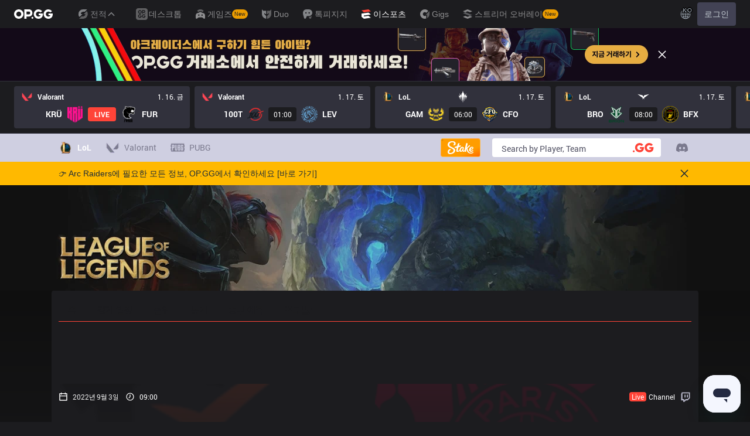

--- FILE ---
content_type: text/html; charset=utf-8
request_url: https://www.google.com/recaptcha/api2/aframe
body_size: 268
content:
<!DOCTYPE HTML><html><head><meta http-equiv="content-type" content="text/html; charset=UTF-8"></head><body><script nonce="sH6ubFb3kJGkJ0iNAJBVwQ">/** Anti-fraud and anti-abuse applications only. See google.com/recaptcha */ try{var clients={'sodar':'https://pagead2.googlesyndication.com/pagead/sodar?'};window.addEventListener("message",function(a){try{if(a.source===window.parent){var b=JSON.parse(a.data);var c=clients[b['id']];if(c){var d=document.createElement('img');d.src=c+b['params']+'&rc='+(localStorage.getItem("rc::a")?sessionStorage.getItem("rc::b"):"");window.document.body.appendChild(d);sessionStorage.setItem("rc::e",parseInt(sessionStorage.getItem("rc::e")||0)+1);localStorage.setItem("rc::h",'1768610420392');}}}catch(b){}});window.parent.postMessage("_grecaptcha_ready", "*");}catch(b){}</script></body></html>

--- FILE ---
content_type: application/javascript; charset=UTF-8
request_url: https://esports.op.gg/_next/static/chunks/7008-f754027ccd9d3bcb.js
body_size: 24011
content:
"use strict";(self.webpackChunk_N_E=self.webpackChunk_N_E||[]).push([[7008],{55841:function(e,a,l){var t=l(52322),s=l(95545),r=l(92535),i=l(29522),n=l(12524),d=l.n(n),c=l(64719);l(2784),a.Z=e=>{var a;let{className:l,video:s,showResult:i=!1,selected:n,onClick:m}=e;return(0,t.jsxs)("div",{className:d()(l,"hover:outline-esports-red-500 cursor-pointer overflow-hidden rounded outline outline-1",{"outline-esports-red-500":n,"outline-transparent":!n},"dark:bg-gray-850","bg-gray-100"),onClick:m,children:[(0,t.jsx)(o,{video:s,selected:n}),(null==s?void 0:s.match)&&(0,t.jsxs)("div",{className:d()(l,"my-3 flex flex-col items-center justify-center"),children:[(0,t.jsxs)(r.Z,{children:[(0,t.jsx)(r.Z.HomeTeam,{size:"small",team:s.match.homeTeam}),i&&s.match?(0,t.jsx)(r.Z.ScoreBox,{match:s.match,size:"xsmall"}):(0,t.jsx)(r.Z.Versus,{size:"xsmall"}),(0,t.jsx)(r.Z.AwayTeam,{size:"small",team:s.match.awayTeam})]}),(0,t.jsx)("span",{className:"text-body1 dark:text-gray-300 mt-2 text-gray-500",children:(null==s?void 0:null===(a=s.match)||void 0===a?void 0:a.scheduledAt)&&(0,c.p6)(s.match.scheduledAt,".")})]})]})};let o=e=>{let{className:a,video:l}=e,r=(0,i.sX)(l.url,l.provider).replace("%{width}x%{height}","320x240");return(0,t.jsx)("div",{className:d()("relative aspect-video transition-colors",a),children:(0,t.jsx)("figure",{className:d()("bg-gray-800 aspect-video rounded-t bg-cover bg-clip-padding bg-center bg-no-repeat "),style:r?{backgroundImage:"url(".concat(r,")")}:void 0,children:(0,t.jsx)("div",{className:"absolute left-1/2 top-1/2 flex h-10 w-10 -translate-x-1/2 -translate-y-1/2 transform items-center justify-center rounded-full bg-black bg-opacity-40",children:(0,t.jsx)(s.Z,{type:s.T.Play})})})})}},28909:function(e,a,l){var t=l(52322),s=l(12524),r=l.n(s);l(2784),a.Z=e=>{let{className:a,ratios:l,colorLeft:s="bg-blue-500",colorRight:i="bg-red-500",animated:n}=e;if(l.some(e=>e>1||e<0))throw Error("Ratio must be a value from 0 to 1");return(0,t.jsx)("div",{className:r()("relative flex h-0.5 w-full overflow-hidden rounded-full bg-gray-900",a),children:l.map((e,a)=>(0,t.jsx)("div",{className:r()("animate-fill absolute top-0 h-full first:left-0 last:right-0",0===a&&s,1===a&&i,{"transition-all duration-500 ease-out":n}),style:{width:"".concat((100*e).toFixed(2),"%")}},"ratio-".concat(a)))})}},80620:function(e,a,l){var t=l(52322),s=l(12524),r=l.n(s);l(2784),a.Z=e=>{let{className:a,theme:l,ratio:s}=e;if(s>1||s<0)throw Error("Ratio must be a value from 0 to 1");return(0,t.jsx)("div",{className:r()("bg-gray-850 h-0.5 w-full overflow-hidden rounded-full",a),children:(0,t.jsx)("div",{className:r()("animate-fill h-0.5",{"bg-blue-500":"blue"===l,"bg-red-500":"red"===l,"bg-teal-500":"green"===l}),style:{width:"".concat((100*s).toFixed(2),"%")}})})}},36048:function(e,a,l){l.d(a,{Z:function(){return d}});var t=l(52322),s=l(12524),r=l.n(s),i=l(11886),n=l.n(i);function d(e){let{label:a,startIcon:l,className:s}=e;return(0,t.jsxs)("span",{className:r()("flex items-center space-x-1 rounded-full px-1.5 py-0.5",{"text-gray-400":!n()(s,"text-"),"bg-gray-800":!n()(s,"bg-")},s),children:[l,(0,t.jsx)("span",{children:a})]})}},58041:function(e,a,l){var t=l(52322),s=l(83982),r=l(26715),i=l(12524),n=l.n(i),d=l(28879),c=l.n(d);l(2784),a.Z=e=>{let{className:a,from:l}=e,i=(0,s.mX)(),d=c()(l).diff(i,"seconds").valueOf();return(0,t.jsx)("span",{className:n()("",a,{"font-bold text-red-500":d<=0}),children:d>0?(0,r.R)(d):"LIVE"})}},661:function(e,a,l){var t=l(52322),s=l(55440),r=l(29522),i=l(12524),n=l.n(i),d=l(34498),c=l.n(d),o=l(95545);a.Z=e=>{let{className:a,match:l,onClickStream:i}=e,[d]=(0,s.z8)(),m=c()(l.streams,e=>e.language===d?0:"en"===e.language?1:2);return(0,t.jsxs)("div",{className:n()(a,"text-body1 flex items-center space-x-2"),children:[(0,t.jsxs)("div",{className:"flex items-center space-x-1",children:[(0,t.jsx)("div",{className:"bg-esports-red-500 rounded px-1",children:"Live"}),(0,t.jsx)("span",{className:"hidden md:inline",children:"Channel"})]}),(0,t.jsx)("ul",{className:"flex w-fit flex-wrap items-center justify-center gap-2 lg:w-full lg:max-w-none lg:flex-auto",children:m.map(e=>(0,t.jsx)("li",{className:"cursor-pointer",onClick:i(e),children:(0,t.jsx)(o.Z,{className:"fill-gray-200 h-5 w-5",type:(0,r.ie)(e.rawUrl),width:20,height:20,viewBox:"0 0 24 24"})},e.rawUrl))})]})}},48465:function(e,a,l){var t=l(52322),s=l(12524),r=l.n(s);l(2784);var i=l(95545),n=l(70726);a.Z=e=>{let{className:a,loading:l,onClick:s}=e;return(0,t.jsx)("div",{className:r()("hover:bg-gray-850 flex cursor-pointer items-center justify-center rounded",a,{"h-10 w-10":!(null==a?void 0:a.includes("w-"))||!(null==a?void 0:a.includes("h-"))}),onClick:s,children:l?(0,t.jsx)(n.Z,{}):(0,t.jsx)(i.Z,{type:i.T.Refresh,className:"fill-white h-4 w-4"})})}},44094:function(e,a,l){var t=l(52322),s=l(55440),r=l(12524),i=l.n(r);l(2784),a.Z=e=>{let{className:a,team:l,style:r}=e,[n]=(0,s.vs)();if(!l||!(null==l?void 0:l.imageUrl))return null;let d=(n?null==l?void 0:l.imageUrlDarkMode:null==l?void 0:l.imageUrlLightMode)||(null==l?void 0:l.imageUrl);return d?(0,t.jsx)("img",{className:i()("pointer-events-none h-full w-full object-cover",a),src:d,style:r||{opacity:.1,WebkitMaskImage:"linear-gradient(180deg, #1C1C1F 0%, rgba(28, 28, 31, 0) 100%)",maskImage:"linear-gradient(180deg, #1C1C1F 0%, rgba(28, 28, 31, 0) 100%)"},alt:(null==l?void 0:l.acronym)||(null==l?void 0:l.name)}):(0,t.jsx)(t.Fragment,{})}},3057:function(e,a,l){l.d(a,{Z:function(){return p}});var t=l(52322),s=l(12524),r=l.n(s),i=l(86844);l(2784);var n=l(42670),d=l(20833),c=l(95545),o=l(29522),m=l(50176),x=e=>{let{className:a,video:l}=e,s=(0,o.gJ)(l.url,l.provider),i=new URL(l.url),n=(0,m.parse)(i.search.replace(/^\?/,"")),d={autoplay:!1,video:s,parent:["qwer.gg","www.qwer.gg","beta.qwer.gg"],t:null==n?void 0:n.t},c="https://player.twitch.tv/?".concat((0,m.stringify)(d));return(0,t.jsx)("iframe",{className:r()("",a),src:c,frameBorder:"0",scrolling:"no",height:"100%",width:"100%",allowFullScreen:!0,title:"Twitch Video"})},u=e=>{let{className:a,video:l}=e,s=(0,o.gJ)(l.url,l.provider),i=new URL(l.url.replace("#","&")),n=(0,m.parse)(i.search.replace(/^\?/,"")),d="https://www.youtube.com/embed/".concat(s),c=n.t?"".concat(d,"?start=").concat(n.t):d;return(0,t.jsx)("iframe",{className:r()("",a),width:"100%",height:"100%",src:c,frameBorder:"0",allow:"accelerometer; autoplay; encrypted-media; gyroscope; picture-in-picture",allowFullScreen:!0,title:"Youtube Video"})},p=e=>{let{className:a,video:l,onClickClose:s,style:o}=e;if(![i.G6.Youtube,i.G6.Twitch].includes(l.provider))throw Error("Unsupported provider");return(0,t.jsxs)("div",{className:r()("relative",a),style:o,children:[l.provider===i.G6.Youtube?(0,t.jsx)(u,{video:l}):l.provider===i.G6.Twitch?(0,t.jsx)(x,{video:l}):null,s&&(0,t.jsxs)(d.Z,{className:"group absolute right-4 top-4 flex items-center border-0 hover:bg-opacity-80",onClick:s,children:[(0,t.jsx)(c.Z,{type:c.T.Cross}),(0,t.jsx)("span",{className:"text-gray-400 ml-1 hidden capitalize group-hover:block",children:(0,t.jsx)(n.Z,{id:"close"})})]})]})}},67008:function(e,a,l){l.d(a,{Z:function(){return a3}});var t,s,r,i,n,d=l(52322),c=l(83982),o=l(12524),m=l.n(o),x=l(1868),u=l.n(x),p=l(2784),h=l(55841),f=l(95545),g=l(1705),v=l(9434),j=l(51813),y=l(3057),b=e=>{let{className:a,videos:l}=e,[,t]=p.useState(0),s=p.useRef(null),[r,i]=p.useState(null),{width:n}=(0,c.iP)(),o=u()(l.length/5)-1;return(0,d.jsxs)(j.Z,{className:m()(a),children:[(0,d.jsx)(j.Z.Header,{title:"Match Video",actions:(0,d.jsxs)("div",{className:"flex flex-row space-x-2",children:[(0,d.jsxs)("span",{className:"text-gray-400 font-normal",children:[l.length," videos"]}),(0,d.jsxs)(v.Z,{className:"hidden space-x-1 lg:flex",children:[(0,d.jsx)(v.Z.PrevPageButton,{onClick:b(-1)}),(0,d.jsx)(v.Z.NextPageButton,{onClick:b(1)})]})]})}),(0,d.jsxs)(j.Z.Content,{className:"px-3 py-2 lg:p-3",children:[(0,d.jsx)("div",{className:"flex flex-row flex-wrap gap-1.5 lg:flex-nowrap",children:n>=1024?(0,d.jsx)(g.Z,{className:"w-full",pageClassName:"space-x-2",ref:s,list:l,defaultPage:0,itemsPerPage:5,hasPager:!1,renderItem:e=>(0,d.jsxs)("div",{className:m()("min-w-[172px] lg:w-[204px]",{"h-[140px]":r}),children:[(0,d.jsx)(h.Z,{className:"m-1px",video:e,selected:e.id===(null==r?void 0:r.id),onClick:x(e)},e.id),e.id===(null==r?void 0:r.id)&&(0,d.jsx)("div",{className:"flex justify-center",children:(0,d.jsx)(f.Z,{className:"fill-esports-red-500 mt-1",type:f.T.TriangleDown})})]},e.id)}):(0,d.jsx)(d.Fragment,{children:l.map(e=>(0,d.jsx)("div",{className:"min-w-[172px] lg:w-52",children:(0,d.jsx)(h.Z,{className:"m-1px",video:e,selected:e.id===(null==r?void 0:r.id),onClick:x(e)},e.id)},e.id))})}),r&&(0,d.jsx)(d.Fragment,{children:(0,d.jsx)(y.Z,{className:"mt-2 aspect-square min-h-[210px] w-full overflow-hidden md:h-[590px] lg:mx-0 lg:rounded",video:r,onClickClose:x(null)})})]})]});function x(e){return()=>{if(!e){i(null);return}i(a=>(null==a?void 0:a.id)===e.id?null:e)}}function b(e){return 1===e?()=>{s.current&&(s.current.pageNext(),t(a=>a+e>o?o:a+e))}:-1===e?()=>{s.current&&(s.current.pagePrev(),t(a=>a+e<=0?0:a+e))}:void 0}},N=l(48465),w=l(96292),T=l(97633),k=l(70726),Z=l(9112),M=l(34621),C=l(38067),S=l(63403),I=l(32172),E=l(39097),O=l.n(E),D=l(61429),P=l(75002),L=l(7838),R=l(62945);function B(e){let{lastFrame:a,gameMetadata:l,championMap:t,itemMap:s,version:r,className:i}=e,{blueTeam:n,redTeam:c}=a,o=p.useMemo(()=>[...l.blueTeamMetadata.participantMetadata,...l.redTeamMetadata.participantMetadata],[l]),x=p.useMemo(()=>[...n.participants,...c.participants].map(e=>{let a=o.find(a=>{let{participantId:l}=a;return l===e.participantId}),t=5>=Number(e.participantId)?"blue":"red";return{...e,player:null==a?void 0:a.officialPlayer.player,championId:null==a?void 0:a.championId,position:(e=>{switch(e){case"jungle":return S.L.Jungle;case"bottom":return S.L.Bottom;case"support":return S.L.Support;default:return e}})(null==a?void 0:a.role),team:"blue"===t?l.blueTeamMetadata.officialTeam.team:l.redTeamMetadata.officialTeam.team,side:t,items:e.detail.items.map(e=>String(e)),goldEarned:e.totalGold}}),[n,c]),u=p.useMemo(()=>x.filter(e=>{let{side:a}=e;return"blue"===a}),[x]),h=p.useMemo(()=>x.filter(e=>{let{side:a}=e;return"red"===a}),[x]),g=p.useMemo(()=>[{side:"blue",players:u},{side:"red",players:h}],[x]),v=(function(e){let{championMap:a,itemMap:l,version:t}=e;return[{key:"champion",label:"Champion",className:"w-24",render:e=>{let l=Object.values(a).find(a=>a.key===e.championId),t="red"===e.side;return l?(0,d.jsx)(O(),{href:"/champions/".concat(l.key),prefetch:!1,children:(0,d.jsxs)("div",{className:m()("relative h-14 w-14",{"ml-auto":t}),children:[(0,d.jsx)("div",{className:m()("rounded-full border-[1.5px] p-px",{"border-red-500":"red"===e.side,"border-blue-500":"blue"===e.side}),children:(0,d.jsx)(D.Z,{champion:l,className:"rounded-full"})}),(0,d.jsx)("span",{className:"bg-gray-900 text-gray-200 absolute bottom-0 right-0 rounded-full p-1",children:e.level})]})}):null}},{key:"player",label:"Player",render:e=>{let a=(0,C.PE)(e),l="red"===e.side;return(0,d.jsxs)("div",{className:m()("flex flex-col",{"items-end":!l}),children:[(0,d.jsx)(O(),{href:I.Z.createPlayerUrl(e.player),className:"transition-colors hover:text-gray-400",prefetch:!1,children:(0,d.jsx)("div",{className:"text-t2 whitespace-pre text-left font-bold",children:(0,d.jsxs)("span",{children:[e.team.acronym," ",e.player.nickName]})})}),(0,d.jsxs)("div",{className:m()("hidden items-center space-x-1 lg:flex",{"flex-row-reverse space-x-reverse self-start":l}),children:[(0,d.jsx)("span",{className:"relative h-0.5 w-14 overflow-hidden rounded-sm bg-black",children:(0,d.jsx)("span",{className:m()("absolute bottom-0 top-0 inline-block transition-all duration-500 ease-out",{"right-0 bg-blue-500":!l,"left-0 bg-red-500":l}),style:{width:"".concat(e.currentHealth/e.maxHealth*100,"%")}})}),(0,d.jsx)("span",{className:"text-body2 text-txt-secondary",children:"HP"})]}),(0,d.jsxs)("div",{className:m()("flex w-[100px] items-center gap-x-1 overflow-visible",{"justify-end":!l}),children:[e.mvpPoint>0&&(0,d.jsx)("div",{className:"tag bg-purple-400",children:"MVP"}),e.firstBloodKill&&(0,d.jsx)("div",{className:"tag bg-red-500",children:"First Blood"}),(0,d.jsx)("div",{className:"text-body1 flex items-center whitespace-pre md:hidden",children:(0,C.v$)(e)}),(0,d.jsx)("div",{className:m()("text-body1 flex items-center whitespace-pre md:hidden",{"text-esports-blue-500":parseInt(a)>=4,"text-gray-400 font-normal":4>parseInt(a)}),children:(0,d.jsx)(d.Fragment,{children:a})})]})]})}},{key:"KDA",label:"KDA",className:"w-20",render:e=>(0,d.jsx)("div",{className:"text-t2 whitespace-nowrap font-bold",children:(0,C.v$)(e)})},{key:"cs",label:"CS",className:"w-24",render:e=>{let{creepScore:a,minionsKilled:l,goldEarned:t}=e,s="red"===e.side;return(0,d.jsxs)("div",{className:"text-t2 flex w-full flex-col space-y-1",children:[(0,d.jsxs)("span",{className:m()("flex items-center space-x-2",{"flex-row-reverse space-x-reverse":!s}),children:[(0,d.jsx)(f.Z,{type:f.T.CS,width:16,height:16,viewBox:"0 0 24 24"}),(0,d.jsx)("span",{children:a||l})]}),(0,d.jsxs)("span",{className:m()("flex items-center space-x-2",{"flex-row-reverse space-x-reverse":!s}),children:[(0,d.jsx)(f.Z,{type:f.T.Gold}),(0,d.jsx)("span",{children:t<1e3?t:(t/1e3).toFixed(1)+"k"})]})]})}},{key:"items",label:"Items",className:"w-32",render:e=>(0,d.jsx)(L.Z,{gamePlayer:e,itemMap:l,version:t,rowCount:2,className:"w-26 mx-auto"})},{key:"mobile",label:"Mobile",className:"lg:hidden",render:e=>{let s=a[e.championId],r=e.creepScore||e.minionsKilled,i="red"===e.side;return(0,d.jsxs)("div",{className:m()("flex flex-col",{"items-end":i}),children:[(0,d.jsx)("div",{className:m()("text-t2 whitespace-pre font-bold",{"text-left":!i,"text-right":i}),children:(0,d.jsxs)("span",{children:[e.team.acronym," ",e.player.nickName]})}),(0,d.jsxs)("div",{className:m()("mb-2 mt-1 flex items-center space-x-2",{"flex-row-reverse space-x-reverse":i}),children:[!!s&&(0,d.jsx)(O(),{href:"/champions/".concat(s.key),prefetch:!1,children:(0,d.jsxs)("div",{className:"relative h-8 w-8",children:[(0,d.jsx)("div",{className:m()("rounded-full border",{"border-red-500":"red"===e.side,"border-blue-500":"blue"===e.side}),children:(0,d.jsx)(D.Z,{champion:s,className:"rounded-full"})}),(0,d.jsx)("span",{className:"bg-gray-900 text-gray-200 absolute bottom-0 right-0 rounded-full p-[2px]",children:e.level})]})}),(0,d.jsxs)("div",{children:[(0,d.jsx)("div",{className:m()("text-t2 whitespace-pre font-bold",{"text-left":!i,"text-right":i}),children:(0,C.v$)(e)}),(0,d.jsxs)("div",{className:m()("flex items-center space-x-1",{"flex-row-reverse space-x-reverse":i}),children:[(0,d.jsx)("span",{className:"text-gray-200",children:r}),(0,d.jsx)("span",{className:"text-gray-600",children:"|"}),(0,d.jsx)("span",{className:m()("",{"text-red-500":"red"===e.side,"text-blue-500":"blue"===e.side}),children:e.goldEarned})]})]})]}),(0,d.jsx)(L.Z,{gamePlayer:e,itemMap:l,version:t,size:P.F.TINY,className:"w-[154px]"})]})}}]})({championMap:t,itemMap:s,version:r}).map(e=>({...e,static:!0,className:"mobile"===e.key?e.className:m()("hidden lg:table-cell",e.className)}));return(0,d.jsx)("div",{className:m()("bg-gray-800 my-2 flex overflow-hidden rounded","px-1 lg:px-0",i),children:g.map(e=>{let{side:a,players:l}=e,t="blue"===a?[A(h),...v].reverse():v;return(0,d.jsx)("div",{className:"flex-1",children:(0,d.jsx)(M.Z,{className:"overflow-x-visible",rowClassName:"border-b last:border-0 relative",cellClassName:"lg:py-2 py-3 px-3 align-top md:align-middle",columns:t,values:l,keyExtractor:e=>e.id,hideHead:!0})},"match-live-detail-".concat(a))})})}let A=e=>({key:"Lane",label:"Lane",className:"absolute left-full top-0 bottom-0 -translate-x-1/2 lg:pl-3 pl-2",render:(a,l,t)=>{let s=t?a.goldEarned-e[t].goldEarned:0,r=Math.abs(s),i=s<0;return(0,d.jsxs)("div",{className:"flex h-full flex-col items-center justify-center",children:[(0,d.jsx)(R.Z,{position:a.position}),(0,d.jsx)("span",{children:r<1e3?r:(r/1e3).toFixed(1)+"k"}),(0,d.jsx)("span",{className:m()("scale-75 font-bold",{"text-red-500":i,"text-blue-500":!i}),children:i?"▶":"◀"})]})}});function F(e){let{className:a,liveGame:l,...t}=e,{frames:s,gameMetadata:r}=l,i=s?s[0]:null;return i&&r?(0,d.jsx)(B,{lastFrame:i,gameMetadata:r,className:a,...t}):null}var U=l(20833),G=l(28909),H=l(36048),K=l(92535),_=l(64719);(r||(r={})).IN_GAME="in_game",(t=i||(i={})).OCEAN="ocean",t.CLOUD="cloud",t.CHEMTECH="chemtech",t.HEXTECH="hextech",t.INFERNAL="infernal",t.MOUNTAIN="mountain",t.ELDER="elder";var z=l(4889),W=l.n(z),$=l(42670),Y=l(65642),V=e=>{let{className:a,iconClassName:l,objects:t,dragonsHidden:s}=e,r=[{iconType:f.T.Tower,value:t.towerKills},{iconType:f.T.Inhibitor,value:t.inhibitorKills},void 0!==t.heraldKills&&{iconType:f.T.Herald,value:t.heraldKills},!s&&{iconType:f.T.Dragon,value:t.dragonKills},!s&&{iconType:f.T.ElderDragon,value:t.elderDrakeKills},{iconType:f.T.Baron,value:t.baronKills}].filter(e=>!!e),i=p.useMemo(()=>!!(null==l?void 0:l.includes("fill-")),[]);return(0,d.jsx)("ul",{className:m()("flex items-start",a),children:r.map(e=>{var a;return(0,d.jsxs)("li",{className:"flex items-center space-x-0.5 lg:space-x-1",children:[(0,d.jsx)(f.Z,{type:e.iconType,className:m()(l,{"fill-gray-100":e.value>0&&!i,"fill-gray-400":e.value<=0}),viewBox:"0 0 24 24"}),(0,d.jsx)("div",{className:m()("text-body1",{"text-gray-100":e.value>0&&!i,"text-gray-400":e.value<=0}),children:null!==(a=e.value)&&void 0!==a?a:0})]},e.iconType)})})};function q(e){let{className:a,liveGame:l,league:t}=e,{frames:s,gameMetadata:r}=l,n=s?s[0]:null,c=p.useCallback(()=>window.open(window.location.href+"?minimized","_blank","width=".concat(414,",height=").concat(720)),[]),o=p.useCallback(e=>{switch(e){case i.OCEAN:return f.T.OceanDrake;case i.CLOUD:return f.T.CloudDrake;case i.INFERNAL:return f.T.InfernalDrake;case i.MOUNTAIN:return f.T.MountainDrake;case i.HEXTECH:return f.T.HextechDrake;case i.CHEMTECH:return f.T.ChemtechDrake;case i.ELDER:return f.T.ElderDrake;default:return f.T.Dragon}},[]);if(!n||!r)return null;let x=[n.blueTeam,n.redTeam],[u,h]=x,[g,v]=[r.blueTeamMetadata.officialTeam.team,r.redTeamMetadata.officialTeam.team],y=W()(x,e=>e.totalGold);return(0,d.jsxs)(j.Z,{className:m()(a,""),children:[(0,d.jsx)(j.Z.Header,{title:(0,d.jsxs)("div",{className:"text-body1 flex items-center space-x-2 whitespace-nowrap font-normal",children:[(0,d.jsx)(f.Z,{type:f.T.Calendar,className:"fill-white h-4 w-4"}),(0,d.jsx)("span",{className:"pr-1",children:(0,_.Tw)(n.rfc460Timestamp)}),(0,d.jsx)(f.Z,{type:f.T.Watch,className:"fill-white h-4 w-4"}),(0,d.jsx)("span",{children:(0,_.mr)(n.rfc460Timestamp)}),(0,d.jsx)(H.Z,{label:"Live",className:"bg-esports-red-500 rounded text-white"})]}),actions:(0,d.jsx)(U.Z,{size:"sm",onClick:c,endIcon:f.T.ExternalLink,className:"z-1 relative hidden capitalize lg:block",children:(0,d.jsx)($.Z,{id:"new window"})}),className:"relative py-2",children:t&&(0,d.jsxs)("div",{className:"absolute bottom-0 right-4 top-0 inline-flex items-center justify-center lg:inset-0",children:[(0,d.jsx)(Y.Z,{name:t.shortName,className:"h-7 w-7 lg:h-9 lg:w-9"}),(0,d.jsx)("span",{className:"ml-2 lg:hidden",children:t.shortName})]})}),(0,d.jsxs)(j.Z.Content,{className:"relative flex flex-wrap justify-between lg:p-3",children:[(0,d.jsx)("div",{className:"border-gray-900 inset-0 inline-flex w-full basis-full items-center justify-center border-b py-3 lg:absolute lg:border-0 lg:py-0",children:(0,d.jsxs)(K.Z,{children:[(0,d.jsx)(K.Z.HomeTeam,{team:g}),(0,d.jsx)(K.Z.ScoreBox,{homeTeamScore:u.totalKills,awayTeamScore:h.totalKills,homeClassName:"text-blue-500",awayClassName:"text-red-500",spoiled:!0}),(0,d.jsx)(K.Z.AwayTeam,{team:v})]})}),x.map((e,a)=>{let{inhibitors:l,towers:t,barons:s}=e;return(0,d.jsx)("div",{className:"group flex flex-col gap-x-4 p-3 lg:p-0",children:(0,d.jsx)("div",{className:"flex group-last:items-end",children:(0,d.jsx)(V,{className:"gap-x-2 group-last:flex-row-reverse",objects:{inhibitorKills:l,towerKills:t,baronKills:s},iconClassName:"lg:w-6 lg:h-6 w-4 h-4 ".concat(1===a?"fill-red-500":"fill-blue-500"),reverse:1===a,dragonsHidden:!0})})},"team-objects-".concat(a))})]}),(0,d.jsxs)(j.Z.Content,{className:"relative px-3",children:[(0,d.jsxs)("div",{className:"flex items-center justify-between",children:[(0,d.jsx)("div",{className:"hidden flex-1 lg:block"}),(0,d.jsxs)("div",{className:"flex flex-[2] items-center space-x-4 py-3",children:[(0,d.jsxs)("div",{className:"flex items-center space-x-1",children:[(0,d.jsx)("span",{className:"text-t2 font-bold",children:u.totalGold.toLocaleString()}),(0,d.jsx)(f.Z,{type:f.T.Gold,className:"fill-blue-500"})]}),(0,d.jsx)(G.Z,{className:"w-full flex-1 lg:max-w-[400px]",ratios:[u.totalGold/y,h.totalGold/y],animated:!0}),(0,d.jsxs)("div",{className:"flex items-center space-x-1",children:[(0,d.jsx)(f.Z,{type:f.T.Gold,className:"fill-red-500"}),(0,d.jsx)("span",{className:"text-t2 font-bold",children:h.totalGold.toLocaleString()})]})]}),(0,d.jsx)("div",{className:"hidden flex-1 lg:block"})]}),(0,d.jsx)("div",{className:"flex justify-between lg:pointer-events-none lg:absolute lg:inset-0 lg:px-3",children:x.map((e,a)=>(0,d.jsx)("div",{className:"my-2 flex items-center space-x-2",children:e.dragons.map(e=>(0,d.jsx)("div",{className:"",children:(0,d.jsx)(f.Z,{type:o(e),className:"h-3 w-3 lg:h-6 lg:w-6"})},"state-dragons-".concat(a,"-").concat(e)))},"state-dragons-".concat(a)))})]})]})}function X(e){var a,l;let{match:t,liveGame:s,className:r}=e,{matchVersion:i}=t,{championMap:n,loading:c}=(0,Z.uh)(),{itemMap:o,loading:m}=(0,Z.Ce)(),{versions:x,loading:u}=(0,Z.gB)();return c||m||u?(0,d.jsx)(k.Z,{className:"bg-gray-800 rounded py-16"}):(0,d.jsxs)("div",{className:r,children:[(0,d.jsx)(q,{league:null===(l=t.tournament)||void 0===l?void 0:null===(a=l.serie)||void 0===a?void 0:a.league,liveGame:s}),(0,d.jsx)(F,{liveGame:s,itemMap:o,championMap:n,version:i||x[0]})]})}var J=l(58041),Q=l(661),ee=l(44094),ea=l(96958),el=l(55440),et=l(45515),es=l(29522),er=l(38561),ei=l(28879),en=l.n(ei),ed=l(34498),ec=l.n(ed),eo=l(75288),em=e=>{var a,l,t,s,r,i;let{className:n,match:c}=e,[o,x]=p.useState(null),[u]=(0,el.z8)(),h=ec()(c.streams,e=>e.language===u?0:"en"===e.language?1:2),[,g]=(0,el.Fs)(),[v,j]=p.useState(b()),y=(0,et.h3)(c);return(0,eo.Z)(function(){let e=b();v!==e&&j(e)},6e4),p.useEffect(()=>{c&&c.scheduledAt&&x(c.scheduledAt)},[c]),(0,d.jsx)(d.Fragment,{children:(0,d.jsxs)("div",{className:m()(n,"relative flex flex-col"),children:[(0,d.jsxs)("div",{className:m()("relative mx-3 flex flex-col items-center md:mx-0 md:flex-row"),children:[c.homeTeam&&(0,d.jsx)(ee.Z,{team:c.homeTeam,className:"absolute -top-3 right-1/2 h-[140px] lg:right-auto lg:h-[180px] lg:w-[480px]"}),c.awayTeam&&(0,d.jsx)(ee.Z,{team:c.awayTeam,className:"absolute -top-3 left-1/2 h-[140px] lg:h-[180px] lg:w-[480px]"}),(0,d.jsxs)("div",{className:"mb-[30px] flex w-full items-center justify-between",children:[(0,d.jsxs)("div",{className:"text-body1 text-white flex items-center",children:[(0,d.jsx)(f.Z,{className:"fill-white mr-2 inline-block h-4 w-4",type:f.T.Calendar}),(0,d.jsx)("span",{className:"mr-3",children:(0,_.Tw)(o)}),(0,d.jsx)(f.Z,{className:"fill-white mr-2 inline-block h-4 w-4",type:f.T.Watch}),(0,d.jsx)("span",{children:(0,_.mr)(o)}),v&&(0,d.jsx)("div",{className:"ml-3 flex items-center",children:!y&&h.length>0?(0,d.jsxs)("button",{className:"bg-esports-red-500 text-body1 flex animate-pulse items-center rounded px-1.5 py-1",onClick:function(){let e=h.find(e=>e.language===u)||h[0];g({provider:(0,es.k$)(e.rawUrl),url:e.rawUrl})},children:[(0,d.jsx)(function(){let e=h.find(e=>e.language===u)||h[0];return(0,d.jsx)(f.Z,{type:(0,es.ie)(e.rawUrl),className:"fill-white mr-1 h-4 w-4",viewBox:"0 0 24 24"})},{}),"Watch Live"]}):(0,d.jsxs)("div",{className:"flex items-center",children:[(0,d.jsx)(f.Z,{className:"fill-white relative mr-2 inline-block h-4 w-4",type:f.T.StopWatch}),(null==c?void 0:c.scheduledAt)&&(0,d.jsx)(J.Z,{from:c.scheduledAt})]})}),(c.forfeit||c.status===er.G.Postponed)&&(0,d.jsxs)("div",{className:"text-esports-red-500 text-body1 ml-3 flex items-center",children:[(0,d.jsx)(f.Z,{className:"fill-esports-red-500 relative mr-2 inline-block h-4 w-4",type:f.T.Notice,width:16,height:16,viewBox:"0 0 22 22"}),(0,d.jsxs)("strong",{children:[(0,d.jsx)($.Z,{id:"forfeit"}),c.status===er.G.Postponed&&(0,d.jsx)($.Z,{id:"postponed"})]})]})]}),(0,d.jsx)("div",{className:"text-body1 text-white flex items-center space-x-2",children:(0,d.jsx)(Q.Z,{match:c,onClickStream:function(e){return()=>{g({provider:(0,es.k$)(e.rawUrl),url:e.rawUrl})}}})})]})]}),(0,d.jsx)("div",{children:(0,d.jsxs)("div",{className:"flex flex-row items-center justify-center space-x-3 md:space-x-8",children:[(0,d.jsxs)("div",{className:m()("flex w-[92px] flex-col-reverse items-center justify-between space-y-1 md:flex-row md:space-y-0",{"md:w-[178px]":!!(null==c?void 0:c.homeTeam)}),children:[(null===(a=c.ranks.homeTeamRank)||void 0===a?void 0:a.position)&&(0,d.jsx)("span",{className:"bg-gray-800 text-body2 mr-2 rounded-full px-1.5 py-0.5",children:N(c.ranks.homeTeamRank.position)}),(0,d.jsxs)("div",{className:"flex items-center space-x-3",children:[(0,d.jsx)("span",{className:"md:text-h1 text-h2 text-right font-bold",children:(null==c?void 0:null===(l=c.homeTeam)||void 0===l?void 0:l.acronym)||(null==c?void 0:null===(t=c.homeTeam)||void 0===t?void 0:t.name)}),(0,d.jsx)(ea.Z,{className:"h-10 w-10 md:h-20 md:w-20",team:null==c?void 0:c.homeTeam})]})]}),c.forfeit||c.homeScore>0||c.awayScore>0?(0,d.jsx)(K.Z.ScoreBox,{className:"bg-black uppercase",spoiled:!0,match:c,size:"xlarge"}):(0,d.jsx)(K.Z.Versus,{className:"bg-black bg-opacity-20 uppercase",size:"xlarge"}),(0,d.jsxs)("div",{className:m()("flex w-[92px] flex-col items-center justify-between space-y-1 md:w-[178px] md:flex-row md:space-y-0"),children:[(0,d.jsxs)("div",{className:"flex items-center space-x-3",children:[(0,d.jsx)(ea.Z,{className:"h-10 w-10 md:h-20 md:w-20",team:null==c?void 0:c.awayTeam}),(0,d.jsx)("span",{className:"md:text-h1 text-h2 font-bold",children:(null==c?void 0:null===(s=c.awayTeam)||void 0===s?void 0:s.acronym)||(null==c?void 0:null===(r=c.awayTeam)||void 0===r?void 0:r.name)})]}),(null===(i=c.ranks.awayTeamRank)||void 0===i?void 0:i.position)&&(0,d.jsx)("span",{className:"bg-gray-800 text-body2 ml-2 rounded-full px-1.5 py-0.5",children:N(c.ranks.awayTeamRank.position)})]})]})})]})});function b(){if(!c||!c.scheduledAt)return!1;let e=en()(),a=en()(c.scheduledAt);return!c.endAt&&60>a.diff(e,"minutes")&&e.isBefore(a.add(6,"hours"))}function N(e){return 1===e?"1st":2===e?"2nd":3===e?"3rd":"".concat(e,"th")}},ex=l(84651),eu=l(10944),ep=l(59087),eh=l(26715),ef=l(74752),eg=l(71644),ev=l.n(eg),ej=l(65680),ey=l.n(ej),eb=l(92696),eN=l(56373),ew=l(83039),eT=l(27118),ek=l(504),eZ=l(8192),eM=l(13050),eC=l(66130);let eS=e=>{let{active:a,payload:l,type:t}=e;if(!a||!(null==l?void 0:l.length))return null;let s=l[0].payload,r=0===s.diff?"text-darkpurple-400":s.diff>0?"text-blue":"text-red";return(0,d.jsxs)("div",{className:"rounded bg-black/70 px-2 py-1.5 shadow-lg",children:[(0,d.jsxs)("div",{className:"flex items-center gap-1 text-sm text-darkpurple-400",children:[(0,d.jsx)("img",{src:"/images/icons/stop-watch.svg",alt:"",className:"h-5 w-5 brightness-0 invert-[0.6]"}),(0,d.jsx)("span",{children:s.label})]}),(0,d.jsxs)("div",{className:"flex items-center gap-1 text-sm font-bold",children:[(0,d.jsx)("img",{src:"xp"===t?"/images/icons/xp.svg":"/images/icons/gold.svg",alt:"",className:"h-5 w-5 brightness-0 invert-[0.6]"}),(0,d.jsxs)("span",{className:r,children:[s.diff>0?"+":"",s.diff.toLocaleString()]})]})]})};var eI=e=>{let{className:a,frames:l,type:t}=e,s=(0,p.useId)(),r="splitGradient-".concat(s.replace(/:/g,"")),i="fillGradient-".concat(s.replace(/:/g,"")),n=(0,p.useMemo)(()=>l[0].map((e,a)=>{let s=l[1][a]?e[t]-l[1][a][t]:0;return{timestamp:e.timestamp,label:(0,eh.R)(Math.floor(e.timestamp/1e3)),diff:s}}),[l,t]),c=(0,p.useMemo)(()=>{var e;return Math.max(1e3,1e3*Math.ceil((null!==(e=ev()(n.map(e=>Math.abs(e.diff))))&&void 0!==e?e:0)/1e3))},[n]),o=(0,p.useMemo)(()=>{var e,a;let l=null!==(e=ev()(n.map(e=>e.diff)))&&void 0!==e?e:0,t=null!==(a=ey()(n.map(e=>e.diff)))&&void 0!==a?a:0;return t>=0?1:l<=0?0:l/(l-t)},[n]);return(0,d.jsx)("div",{className:(0,ef.cn)("h-[240px] w-full lg:h-[320px]",a),children:(0,d.jsx)(eb.h,{width:"100%",height:"100%",children:(0,d.jsxs)(eN.T,{data:n,margin:{top:10,right:10,left:0,bottom:0},children:[(0,d.jsxs)("defs",{children:[(0,d.jsxs)("linearGradient",{id:r,x1:"0",y1:"0",x2:"0",y2:"1",children:[(0,d.jsx)("stop",{offset:"0%",stopColor:ep.O9.main500,stopOpacity:1}),(0,d.jsx)("stop",{offset:Math.max(0,o-.01),stopColor:ep.O9.main500,stopOpacity:1}),(0,d.jsx)("stop",{offset:o,stopColor:ep.O9.darkpurple400,stopOpacity:1}),(0,d.jsx)("stop",{offset:Math.min(1,o+.01),stopColor:ep.O9.red500,stopOpacity:1}),(0,d.jsx)("stop",{offset:"100%",stopColor:ep.O9.red500,stopOpacity:1})]}),(0,d.jsxs)("linearGradient",{id:i,x1:"0",y1:"0",x2:"0",y2:"1",children:[(0,d.jsx)("stop",{offset:"0%",stopColor:ep.O9.main500,stopOpacity:.5}),(0,d.jsx)("stop",{offset:o,stopColor:ep.O9.main500,stopOpacity:0}),(0,d.jsx)("stop",{offset:o,stopColor:ep.O9.red500,stopOpacity:0}),(0,d.jsx)("stop",{offset:"100%",stopColor:ep.O9.red500,stopOpacity:.5})]})]}),(0,d.jsx)(ew.q,{horizontal:!0,vertical:!1,stroke:ep.O9.darkpurple850}),(0,d.jsx)(eT.K,{dataKey:"label",axisLine:!1,tickLine:!1,tick:{fill:ep.O9.darkpurple400,fontSize:12},interval:"preserveStartEnd",tickCount:9}),(0,d.jsx)(ek.B,{domain:[-c,c],axisLine:!1,tickLine:!1,tick:{fill:ep.O9.darkpurple400,fontSize:12},tickFormatter:e=>"".concat(Math.abs(e)/1e3,"k"),width:40}),(0,d.jsx)(eZ.d,{y:0,stroke:ep.O9.darkpurple600}),(0,d.jsx)(eM.u,{content:(0,d.jsx)(eS,{type:t}),cursor:{stroke:ep.O9.darkpurple400,strokeDasharray:"3 3"}}),(0,d.jsx)(eC.u,{type:"monotone",dataKey:"diff",stroke:"url(#".concat(r,")"),strokeWidth:2,fill:"url(#".concat(i,")"),baseValue:0,dot:!1,activeDot:e=>{let{cx:a,cy:l,payload:t}=e,s=0===t.diff?ep.O9.darkpurple400:t.diff>0?ep.O9.main500:ep.O9.red500;return(0,d.jsx)("circle",{cx:a,cy:l,r:4,fill:s,stroke:s})}})]})})})},eE=l(29741),eO=l(74378),eD=l(83112),eP=l(80620),eL=e=>{let{className:a,side:l,reverse:t=!1}=e;return(0,d.jsxs)("div",{className:m()("text-t2 flex items-center space-x-2",a,{"flex-row-reverse space-x-reverse":t}),children:[(0,d.jsxs)("span",{className:"font-bold",children:["blue"===l?"Blue":"Red"," Side"]}),(0,d.jsx)(f.Z,{type:"blue"===l?f.T.BlueSide:f.T.RedSide})]})},eR=l(26626),eB=l(55324),eA=l.n(eB),eF=e=>{let{className:a,players:l,type:t,championMap:s}=e,r="dealt"===t?"totalDamageDealtToChampions":"totalDamageTaken",i=l.filter(e=>"blue"===e.side),n=l.filter(e=>"red"===e.side),c=eA()(l,e=>e[r])[r];return(0,d.jsx)("div",{className:m()("px-3 pb-4",a),children:(0,d.jsx)("div",{className:"flex flex-col lg:flex-row lg:space-x-2",children:[{side:"blue",players:i},{side:"red",players:n}].map(e=>{let{side:a,players:l}=e;return(0,d.jsxs)("div",{className:"flex-1",children:[(0,d.jsxs)("div",{className:m()("flex items-center",{"mt-4 lg:mt-0 lg:flex-row-reverse lg:space-x-reverse":"red"===a}),children:[(0,d.jsx)(eL,{className:"lg:hidden",side:a,reverse:!0}),(0,d.jsx)(eL,{className:"hidden lg:flex",side:a,reverse:"blue"===a})]}),(0,d.jsx)("ul",{className:"text-t2 mt-3 space-y-1",children:l.map(e=>(0,d.jsxs)("li",{className:m()("flex justify-between",{"lg:flex-row-reverse lg:space-x-reverse":"red"===a}),children:[(0,d.jsxs)("div",{className:m()("flex flex-row space-x-3",{"lg:flex-row-reverse lg:space-x-reverse":"red"===a}),children:[(0,d.jsx)(D.Z,{className:"h-8 w-8 border border-transparent lg:w-14",champion:s[e.championId],level:e.level}),(0,d.jsxs)("div",{className:m()("w-24 lg:w-32",{"lg:text-right":"red"===a}),children:[(0,d.jsx)(O(),{href:I.Z.createPlayerUrl(e.player),prefetch:!1,children:(0,d.jsx)("div",{children:(0,d.jsxs)("strong",{className:"text-t2 truncate",children:[e.team.acronym," ",e.player.nickName]})})}),(0,d.jsxs)("div",{className:m()("flex flex-row items-center",{"lg:justify-end":"red"===a}),children:[e.mvpPoint>0&&(0,d.jsx)("div",{className:"tag bg-esports-red-500 mr-1",children:"POG"}),(0,d.jsx)("div",{className:"text-body2",children:(0,C.v$)(e)})]})]})]}),(0,d.jsxs)("div",{className:m()("flex items-center space-x-4",{"lg:flex-row-reverse lg:space-x-reverse":"red"===a}),children:[(0,d.jsx)("div",{className:"text-t2 w-10 text-right font-bold",children:e[r].toString().replace(/\B(?=(\d{3})+(?!\d))/g,",")}),(0,d.jsx)("div",{className:"hidden lg:block lg:w-60",style:(0,eR.sR)("red"===a&&{transform:"rotateY(-180deg)"}),children:(0,d.jsx)(eP.Z,{theme:e.side,ratio:e[r]/c})}),(0,d.jsx)(eP.Z,{className:"w-20 flex-1 md:w-40 lg:hidden",theme:e.side,ratio:e[r]/c})]})]},e.id))})]},a)})})})},eU=l(33544),eG=l(377),eH=l(19501),eK=l.n(eH),e_=l(23059),ez=l.n(e_);let eW=[.5,1,1.5],e$={blur:2,offsetX:0,offsetY:2,markerOpacity:.6,textOpacity:.8},eY='900 14px "Pretendard Variable", sans-serif',eV="-0.5px";function eq(e){let a=arguments.length>1&&void 0!==arguments[1]?arguments[1]:e$.markerOpacity;e.shadowColor="rgba(0, 0, 0, ".concat(a,")"),e.shadowBlur=e$.blur,e.shadowOffsetX=e$.offsetX,e.shadowOffsetY=e$.offsetY}function eX(e){e.shadowColor="transparent",e.shadowBlur=0,e.shadowOffsetX=0,e.shadowOffsetY=0}var eJ=e=>{let{className:a,positions:l,events:t=[],path:s=!0,animated:r=!0}=e,i=(0,eU.d)()?320:380,n=p.useRef(null),c=p.useRef(null),o=p.useRef(null),x=p.useRef(0),u=p.useRef(null),h=p.useRef(!1),[f,g]=p.useState(!1),[v,j]=p.useState(1),[y,b]=p.useState(0),[N,w]=p.useState(!1),T=p.useRef({isPlaying:!1,speed:1,progress:0,isDragging:!1});p.useEffect(()=>{let e=n.current;if(!e)return;let a=new IntersectionObserver(e=>{let[a]=e;a.isIntersecting&&!h.current&&r&&(h.current=!0,g(!0))},{threshold:.3});return a.observe(e),()=>a.disconnect()},[r]),p.useEffect(()=>{T.current.isPlaying=f},[f]),p.useEffect(()=>{T.current.speed=v},[v]),p.useEffect(()=>{T.current.isDragging=N},[N]),p.useEffect(()=>{if(!c.current)return;let e=c.current.querySelector(".heatmap-canvas");return e&&e.remove(),u.current=eK().create({container:c.current,radius:i/10,maxOpacity:.6,minOpacity:0,blur:.8}),()=>{var e;let a=null===(e=c.current)||void 0===e?void 0:e.querySelector(".heatmap-canvas");a&&a.remove(),u.current=null}},[i]);let{targets:k,killEvents:Z,objectiveEvents:M,pathPoints:C,totalPoints:S,minTimestamp:I,maxTimestamp:E}=p.useMemo(()=>{var e,a;let s=l.filter(ez()).map(e=>({...(0,eG.uZ)(e,i),timestamp:e.timestamp||0})),r=[],n=[];t.filter(e=>{var a;return null===(a=e.position)||void 0===a?void 0:a.x}).forEach(e=>{let a={...(0,eG.uZ)(e.position,i),timestamp:e.timestamp};"CHAMPION_KILL"===e.type?r.push({...a,index:r.length+1}):"ELITE_MONSTER_KILL"===e.type&&n.push({...a,index:n.length+1,monsterType:e.monsterType})});let d=s.length>=2?function(e,a){if(e.length<2)return e;let l=[];for(let a=0;a<e.length-1;a++){let t=e[Math.max(0,a-1)],s=e[a],r=e[a+1],i=e[Math.min(e.length-1,a+2)],n=s.x+(r.x-t.x)*.5/3,d=s.y+(r.y-t.y)*.5/3,c=r.x-(i.x-s.x)*.5/3,o=r.y-(i.y-s.y)*.5/3;for(let e=0;e<=1;e+=.01)l.push(function(e,a,l,t,s){let r=s*s,i=r*s,n=1-s,d=n*n,c=d*n;return{x:c*e.x+3*d*s*a.x+3*n*r*l.x+i*t.x,y:c*e.y+3*d*s*a.y+3*n*r*l.y+i*t.y}}(s,{x:n,y:d},{x:c,y:o},r,e))}return l}(s,0):[],c=(null===(e=s[0])||void 0===e?void 0:e.timestamp)||0,o=(null===(a=s[s.length-1])||void 0===a?void 0:a.timestamp)||0;return{targets:s,killEvents:r,objectiveEvents:n,pathPoints:d,totalPoints:d.length,minTimestamp:c,maxTimestamp:o}},[l,t,i]),O=p.useCallback((e,a,l,t)=>{let s=eQ(l),r=Math.floor(s*S),n=I+(E-I)*s,d=E-I,c=Math.floor(s*k.length);for(;t.index<c&&t.index<k.length;){let e=k[t.index];a.addData({x:e.x,y:e.y,value:1}),t.index++}for(;t.killIndex<Z.length&&Z[t.killIndex].timestamp<=n;){let e=Z[t.killIndex];a.addData({x:e.x,y:e.y,value:1}),t.killIndex++}for(;t.objIndex<M.length&&M[t.objIndex].timestamp<=n;){let e=M[t.objIndex];a.addData({x:e.x,y:e.y,value:1}),t.objIndex++}let o=Z.filter(e=>e.timestamp<=n).map(e=>{let a=n-e.timestamp;return{...e,animProgress:Math.min(a/d*8e3/800,1)}}),m=M.filter(e=>e.timestamp<=n).map(e=>{let a=n-e.timestamp;return{...e,animProgress:Math.min(a/d*8e3/800,1)}});e.clearRect(0,0,i,i),r>0&&e0(e,C,r,Math.max(0,r-150)),r>1&&r<S&&function(e,a,l){let t=a.x-l.x,s=a.y-l.y;e.save(),e.translate(a.x,a.y),e.rotate(Math.atan2(s,t)),eX(e),e.beginPath(),e.fillStyle="rgba(255, 255, 255, 0.95)",e.moveTo(8,0),e.lineTo(-4.8,-4.8),e.lineTo(-2.4,0),e.lineTo(-4.8,4.8),e.closePath(),e.fill(),e.restore()}(e,C[r-1],C[r-5]||C[0]),e1(e,o,m)},[k,Z,M,C,S,I,E]),D=p.useRef(!1),P=p.useCallback(()=>{let e=o.current,a=null==e?void 0:e.getContext("2d"),l=u.current;if(!e||!a||!l||k.length<2||D.current)return;D.current=!0,a.setTransform(2,0,0,2,0,0);let t=null,s=T.current.progress,r={index:0,killIndex:0,objIndex:0},n=e=>{l.setData({min:0,max:3,data:[]}),r.index=0,r.killIndex=0,r.objIndex=0;let a=eQ(e),t=I+(E-I)*a,s=Math.floor(a*k.length);for(let e=0;e<s&&e<k.length;e++){let a=k[e];l.addData({x:a.x,y:a.y,value:1})}r.index=s;for(let e=0;e<Z.length&&Z[e].timestamp<=t;e++){let a=Z[e];l.addData({x:a.x,y:a.y,value:1}),r.killIndex=e+1}for(let e=0;e<M.length&&M[e].timestamp<=t;e++){let a=M[e];l.addData({x:a.x,y:a.y,value:1}),r.objIndex=e+1}};n(s);let d=e=>{let c=T.current;if(null===t&&(t=e),c.isDragging){n(c.progress),s=c.progress,O(a,l,c.progress,r),t=e,x.current=requestAnimationFrame(d);return}if(c.isPlaying&&s<1){let a=(e-t)/8e3*c.speed;b(s=Math.min(s+a,1)),T.current.progress=s}t=e,O(a,l,s,r),s<1?x.current=requestAnimationFrame(d):(a.clearRect(0,0,i,i),e1(a,Z,M),g(!1),D.current=!1)};x.current=requestAnimationFrame(d)},[k,Z,M,C,S,I,E,O]),L=p.useCallback(()=>{x.current&&(cancelAnimationFrame(x.current),x.current=0),D.current=!1},[]);p.useEffect(()=>{let e=o.current,a=null==e?void 0:e.getContext("2d"),l=u.current;if(e&&a&&l&&(a.setTransform(2,0,0,2,0,0),!(k.length<2))){if(l.setData({min:0,max:3,data:[]}),!r||!s){k.forEach(e=>l.addData({x:e.x,y:e.y,value:1})),Z.forEach(e=>l.addData({x:e.x,y:e.y,value:1})),M.forEach(e=>l.addData({x:e.x,y:e.y,value:1})),s&&(e0(a,C,S,Math.max(0,S-150)),e1(a,Z,M));return}return P(),()=>{L()}}},[l,t,s,r,k,Z,M,C,S,P,L]),p.useEffect(()=>{f&&!D.current&&r&&s&&P()},[f,r,s,P]);let R=e=>{j(e)},B=()=>{w(!0),g(!1)},A=()=>{w(!1)};return(0,d.jsxs)("div",{ref:n,className:m()("relative",a),children:[(0,d.jsx)("div",{ref:c,className:"aspect-square bg-center bg-no-repeat",style:{width:i,height:i,backgroundImage:"url(/images/games/summoners-rift.png)",backgroundSize:"100%"}}),s&&(0,d.jsxs)(d.Fragment,{children:[(0,d.jsx)("canvas",{ref:o,className:"pointer-events-none absolute left-0 top-0",width:2*i,height:2*i,style:{width:i,height:i}}),(0,d.jsxs)("div",{className:"mt-3 flex flex-col gap-2",children:[r&&(0,d.jsxs)("div",{className:"flex items-center gap-2",children:[(0,d.jsx)("button",{onClick:()=>{if(y>=1){var e;b(0),T.current.progress=0,null===(e=u.current)||void 0===e||e.setData({min:0,max:3,data:[]})}g(!f)},className:"flex h-7 w-7 shrink-0 items-center justify-center rounded bg-gray-700 text-white transition-colors hover:bg-gray-600",children:f?(0,d.jsxs)("svg",{width:"12",height:"12",viewBox:"0 0 12 12",fill:"currentColor",children:[(0,d.jsx)("rect",{x:"2",y:"1",width:"3",height:"10",rx:"0.5"}),(0,d.jsx)("rect",{x:"7",y:"1",width:"3",height:"10",rx:"0.5"})]}):(0,d.jsx)("svg",{width:"12",height:"12",viewBox:"0 0 12 12",fill:"currentColor",children:(0,d.jsx)("path",{d:"M2.5 1.5v9l8-4.5-8-4.5z"})})}),(0,d.jsx)("input",{type:"range",min:"0",max:"1",step:"0.001",value:y,onChange:e=>{let a=parseFloat(e.target.value);b(a),T.current.progress=a},onMouseDown:B,onMouseUp:A,onTouchStart:B,onTouchEnd:A,className:"h-1.5 flex-1 cursor-pointer appearance-none rounded-full bg-gray-700 accent-white"}),(0,d.jsx)("span",{className:"text-body1 w-11 shrink-0 text-right tabular-nums text-gray-400",children:(e=>{let a=Math.floor((I+(E-I)*eQ(e))/1e3);return"".concat(Math.floor(a/60).toString().padStart(2,"0"),":").concat((a%60).toString().padStart(2,"0"))})(y)})]}),(0,d.jsxs)("div",{className:"flex items-center justify-between",children:[r&&(0,d.jsx)("div",{className:"flex items-center gap-1",children:eW.map(e=>(0,d.jsxs)("button",{onClick:()=>R(e),className:m()("text-body1 h-6 rounded px-2 transition-colors",v===e?"bg-gray-600 text-white":"text-gray-500 hover:text-gray-300"),children:[e,"x"]},e))}),(0,d.jsxs)("div",{className:"text-body1 flex items-center gap-3 text-gray-400",children:[(0,d.jsxs)("div",{className:"flex items-center gap-1",children:[(0,d.jsx)("span",{className:"h-0.5 w-3 rounded bg-white/60"}),(0,d.jsx)($.Z,{id:"Path",defaultMessage:"Path"})]}),(0,d.jsxs)("div",{className:"flex items-center gap-1",children:[(0,d.jsx)("span",{className:"text-sm font-bold text-esports-red-500",children:"✕"}),(0,d.jsx)($.Z,{id:"Kill"})]}),(0,d.jsxs)("div",{className:"flex items-center gap-1",children:[(0,d.jsx)("span",{className:"text-sm text-purple-500",children:"◆"}),(0,d.jsx)($.Z,{id:"Objective"})]})]})]})]})]})]})};function eQ(e){return 1-(1-e)*(1-e)}function e0(e,a,l,t){if(l-t<2)return;let s=a[t],r=a[l-1],i=e.createLinearGradient(s.x,s.y,r.x,r.y);i.addColorStop(0,"rgba(255, 255, 255, 0)"),i.addColorStop(.3,"rgba(255, 255, 255, 0.3)"),i.addColorStop(1,"rgba(255, 255, 255, 0.85)"),eX(e),e.beginPath(),e.strokeStyle=i,e.lineWidth=2.5,e.lineCap="round",e.lineJoin="round",e.moveTo(s.x,s.y);for(let s=t+1;s<l&&s<a.length;s++)e.lineTo(a[s].x,a[s].y);e.stroke()}function e1(e,a,l){var t,s;for(let l of a){let a=null!==(t=l.animProgress)&&void 0!==t?t:1;if(eq(e),e.beginPath(),e.strokeStyle="rgba(255, 68, 56, 0.95)",e.lineWidth=2.5,e.lineCap="round",e.moveTo(l.x-5,l.y-5),e.lineTo(l.x+5,l.y+5),e.moveTo(l.x+5,l.y-5),e.lineTo(l.x-5,l.y+5),e.stroke(),a<1){let t=a<.5?0:(a-.5)*2,s=1-(1-(1-t)*(1-t)),r=1+.8*a,i=l.y-12-15*a;e.save(),e.translate(l.x,i),e.scale(r,r),e.font=eY,e.textAlign="center",e.textBaseline="middle",e.letterSpacing=eV,eq(e,s*e$.textOpacity),e.fillStyle="rgba(".concat("255, 68, 56",", ").concat(s,")"),e.fillText("KILL!",0,0),e.restore()}}for(let a of l){let l=null!==(s=a.animProgress)&&void 0!==s?s:1;if(eq(e),e.beginPath(),e.fillStyle="rgba(168, 85, 247, 0.9)",e.moveTo(a.x,a.y-6),e.lineTo(a.x+6,a.y),e.lineTo(a.x,a.y+6),e.lineTo(a.x-6,a.y),e.closePath(),e.fill(),l<1){let t=l<.5?0:(l-.5)*2,s=1-(1-(1-t)*(1-t)),r=1+.8*l,i=a.y-12-15*l,n=(function(e){switch(e){case"BARON_NASHOR":return"Baron!";case"DRAGON":return"Dragon!";case"RIFTHERALD":return"Herald!";default:return"Obj!"}})(a.monsterType).toUpperCase();e.save(),e.translate(a.x,i),e.scale(r,r),e.font=eY,e.textAlign="center",e.textBaseline="middle",e.letterSpacing=eV,eq(e,s*e$.textOpacity),e.fillStyle="rgba(".concat("168, 85, 247",", ").concat(s,")"),e.fillText(n,0,0),e.restore()}}}var e2=e=>{let{className:a,championMap:l,bluePlayers:t,redPlayers:s,selected:r,selectByTeam:i=!1,onClick:n,children:c}=e;return(0,d.jsxs)("div",{className:m()("flex flex-col px-3 lg:flex-row",a),children:[(0,d.jsxs)("div",{className:"hidden flex-1 items-start lg:flex",children:[(0,d.jsx)("div",{className:"flex items-center space-x-2",children:(0,d.jsx)(eL,{side:"blue",reverse:!0})}),(0,d.jsx)("ul",{className:"mb-6 mr-6 flex flex-1 flex-col space-y-2 self-center",children:t.map((e,a)=>(0,d.jsxs)("li",{className:"text-t2 group relative flex cursor-pointer space-x-4",onClick:o(e),children:[(0,d.jsxs)("div",{className:m()("flex-1 text-right group-hover:opacity-100",{"opacity-30":e.id!==r.id}),children:[(0,d.jsxs)("div",{className:"text-t2 font-bold",children:[e.team.acronym," ",e.player.nickName]}),(0,d.jsx)("div",{className:"text-body1",children:(0,C.v$)(e)})]}),(0,d.jsx)(D.Z,{champion:l[e.championId],className:m()("h-[34px] w-14",{"opacity-20 group-hover:opacity-100":!i&&e.id!==r.id,"opacity-20 hover:opacity-100":i&&e.side!==r.side,"border border-blue-500":e.id===r.id})}),(i&&2===a&&"blue"===r.side||!i&&e.id===r.id)&&(0,d.jsx)(f.Z,{className:"absolute -right-6 top-1/2 h-5 w-5 -translate-y-1/2 -rotate-90 transform fill-blue-500",type:f.T.TriangleDown,viewBox:"0 0 20 20"})]},e.id))})]}),(0,d.jsxs)("div",{className:"flex flex-col lg:hidden",children:[(0,d.jsxs)("div",{className:"flex",children:[(0,d.jsx)("div",{className:"flex items-center space-x-2",children:(0,d.jsx)(eL,{side:"blue",reverse:!0})}),(0,d.jsx)("div",{className:"flex flex-1 items-center justify-end space-x-2",children:(0,d.jsx)(eL,{side:"red"})})]}),(0,d.jsxs)("div",{className:"flex justify-between",children:[(0,d.jsx)("ul",{className:"mt-3 flex space-x-1",children:t.map(e=>(0,d.jsx)("li",{className:"cursor-pointer",onClick:o(e),children:(0,d.jsx)(D.Z,{className:m()("h-7 w-7",{"opacity-20 hover:opacity-100":e.id!==r.id,"border border-blue-500":e.id===r.id}),champion:l[e.championId],level:e.level})},e.id))}),(0,d.jsx)("ul",{className:"mt-3 flex space-x-1",children:s.map(e=>(0,d.jsx)("li",{className:"cursor-pointer",onClick:o(e),children:(0,d.jsx)(D.Z,{className:m()("h-7 w-7",{"opacity-20 hover:opacity-100":e.id!==r.id,"border border-red-500":e.id===r.id}),champion:l[e.championId],level:e.level})},e.id))})]})]}),c,(0,d.jsxs)("div",{className:"hidden flex-1 items-start lg:flex",children:[(0,d.jsx)("ul",{className:"mb-6 ml-6 flex flex-1 flex-col space-y-2 self-center",children:s.map((e,a)=>(0,d.jsxs)("li",{className:"text-t2 group relative flex cursor-pointer space-x-4",onClick:o(e),children:[(0,d.jsx)(D.Z,{champion:l[e.championId],className:m()("h-[34px] w-14",{"opacity-20 group-hover:opacity-100":!i&&e.id!==r.id,"opacity-20 hover:opacity-100":i&&e.side!==r.side,"border border-red-500":e.id===r.id})}),(0,d.jsxs)("div",{className:m()("flex-1 group-hover:opacity-100",{"opacity-30":e.id!==r.id}),children:[(0,d.jsxs)("div",{className:"text-t2 font-bold",children:[e.team.acronym," ",e.player.nickName]}),(0,d.jsx)("div",{className:"text-body1",children:(0,C.v$)(e)})]}),(i&&2===a&&"red"===r.side||!i&&e.id===r.id)&&(0,d.jsx)(f.Z,{className:"absolute -left-10 top-1/2 h-5 w-5 -translate-y-1/2 rotate-90 transform fill-red-500",type:f.T.TriangleDown,viewBox:"0 0 20 20"})]},e.id))}),(0,d.jsx)("div",{className:"flex items-center space-x-2",children:(0,d.jsx)(eL,{side:"red"})})]})]});function o(e){return()=>n(e)}},e5=e=>{var a,l,t;let{className:s,championMap:r,players:i}=e,n=i.filter(e=>"blue"===e.side),c=i.filter(e=>"red"===e.side),[o,x]=p.useState(n[0]),u=[...(null===(l=o.frames)||void 0===l?void 0:l.filter(e=>{var a;return null===(a=e.position)||void 0===a?void 0:a.x}).map(e=>({...e.position,timestamp:e.timestamp})))||[],...(null===(t=o.events)||void 0===t?void 0:t.filter(e=>{var a;return null===(a=e.position)||void 0===a?void 0:a.x}).map(e=>({...e.position,timestamp:e.timestamp})))||[]].sort((e,a)=>e.timestamp-a.timestamp),h=(null===(a=o.events)||void 0===a?void 0:a.filter(e=>{var a;return null===(a=e.position)||void 0===a?void 0:a.x}))||[];return(0,d.jsx)(e2,{className:m()("",s),championMap:r,bluePlayers:n,redPlayers:c,onClick:function(e){x(e)},selected:o,children:(0,d.jsxs)("div",{className:"relative flex w-full flex-col items-center justify-center pb-3 lg:w-fit",children:[(0,d.jsx)("div",{className:"border-gray-900 -px-3 my-4 w-full border-t md:hidden"}),(0,d.jsx)(eJ,{positions:u,events:h}),u.length<=0&&(0,d.jsx)(ex.Z,{className:"absolute inset-0 -mx-4 opacity-90"})]})})},e4=e=>{let{className:a,title:l}=e;return(0,d.jsx)("h3",{className:m()("capitalize",a,{"py-3":null==a?void 0:a.includes("py-")}),children:(0,d.jsx)("strong",{children:l})})},e3=l(21448),e8=l(58162),e6=l(84304),e9=e=>{let{className:a,players:l,championMap:t,pagesRuneMap:s,runeTree:r,perkTree:i,itemMap:n,version:c}=e,o=l.filter(e=>"blue"===e.side),x=l.filter(e=>"red"===e.side),[u,h]=p.useState(o[0]);return(0,d.jsxs)("div",{className:m()("pb-3",a),children:[(0,d.jsxs)("div",{className:"flex items-center justify-between px-3",children:[(0,d.jsx)(eL,{side:"blue",reverse:!0}),(0,d.jsx)(eL,{side:"red"})]}),(0,d.jsxs)("div",{className:"flex items-center justify-between px-3 pb-3 lg:px-3",children:[(0,d.jsx)("ul",{className:"mt-3 flex space-x-1",children:o.map(e=>(0,d.jsx)("li",{className:"cursor-pointer",onClick:()=>h(e),children:(0,d.jsx)(D.Z,{className:m()("lg:w-13 h-7 w-7 lg:h-8",{"opacity-20 hover:opacity-100":e.id!==u.id,"border border-blue-500":e.id===u.id}),champion:t[e.championId],level:e.level})},e.id))}),(0,d.jsx)("ul",{className:"mt-3 flex space-x-1",children:x.map(e=>(0,d.jsx)("li",{className:"cursor-pointer",onClick:()=>h(e),children:(0,d.jsx)(D.Z,{className:m()("lg:w-13 h-7 w-7 lg:h-8",{"opacity-20 hover:opacity-100":e.id!==u.id,"border border-red-500":e.id===u.id}),champion:t[e.championId],level:e.level})},e.id))})]}),(0,d.jsxs)("div",{className:"bg-gray-800 grid grid-cols-1 lg:grid-cols-2",children:[(0,d.jsxs)("div",{className:"border-gray-900 row-span-2 border-t p-3 lg:col-span-1",children:[(0,d.jsx)(e4,{className:"text-t2 py-0",title:"runes"}),u.perk?(0,d.jsx)(e8.Z,{perk:u.perk,perkTree:i,runeTree:r,pagesRuneMap:s}):(0,d.jsx)(ex.Z,{className:"h-96"})]}),(0,d.jsxs)("div",{className:"border-gray-900 mt-3 border-l px-3 lg:px-0",children:[(0,d.jsxs)("div",{className:"border-gray-900 -mt-3 border-t py-3 lg:p-3  ",children:[(0,d.jsx)(e4,{className:"text-t2 pb-1",title:"item build"}),u.itemPurchases.length>0?(0,d.jsx)(e3.Z,{className:"space-y-2",items:u.itemPurchases,itemMap:n,version:c}):(0,d.jsx)(ex.Z,{className:"h-48"})]}),(0,d.jsxs)("div",{className:"scrollbar-hide border-gray-900 overflow-x-auto border-t lg:px-3",children:[(0,d.jsx)(e4,{className:"text-t2 pb-2 pt-3",title:"skill build"}),u.skillLevelUps.length>0?(0,d.jsx)(e6.Z,{className:"min-w-fit",champion:t[u.championId],builds:u.skillLevelUps}):(0,d.jsx)(ex.Z,{className:"h-32 lg:h-24"})]})]})]})]})},e7=l(81065),ae=l(1842),aa=l.n(ae),al=l(68182),at=l(50298),as=e=>{var a;let{className:l,players:t,teams:s,winner:r,duration:i,championMap:n,runeMap:o,pagesRuneMap:x,spellMap:u,itemMap:p,version:h}=e,{width:f}=(0,c.iP)(),g=t.filter(e=>"blue"===e.side),v=t.filter(e=>"red"===e.side),j=(function(e){let{championMap:a,runeMap:l,pagesRuneMap:t,spellMap:s,itemMap:r,maxDamage:i,duration:n,version:c}=e;return[{key:"champion",label:"Champion",className:"lg:w-[136px] w-[110px]",headClassName:"lg:w-[136px] w-[110px]",render:e=>{var r,i;let n=a[e.championId],c=[s[e.spells[0]],s[e.spells[1]]],o=l[null===(r=e.perk)||void 0===r?void 0:r.primary.selections[0]],x=t[null===(i=e.perk)||void 0===i?void 0:i.sub.style];return(0,d.jsxs)("div",{className:"flex items-center",children:[n&&(0,d.jsx)(O(),{href:"/champions/".concat(n.key),prefetch:!1,children:(0,d.jsx)(D.Z,{className:"h-[34px] w-[32px] border border-transparent hover:border-red-500 lg:w-14",champion:n,level:e.level})}),(0,d.jsx)("div",{className:"mr-2 flex-col",children:c.map((a,l)=>(0,d.jsx)(at.Z,{spell:a,className:"h-[17px] w-[17px]"},"".concat(e.id,"-spell-").concat(l)))}),(0,d.jsxs)("div",{className:"relative h-[34px] w-[38px]",children:[(0,d.jsx)(al.Z,{rune:o,className:"h-[34px] w-[34px]"}),(0,d.jsx)(al.Z,{pagesRune:x,className:m()("bg-gray-900 absolute bottom-0 right-0 h-4 w-4 rounded-full")})]})]})}},{key:"player",label:"Player",headClassName:"",className:"",render:e=>{let a=(0,C.PE)(e);return(0,d.jsxs)("div",{className:"flex flex-col items-start",children:[(0,d.jsx)(O(),{href:I.Z.createPlayerUrl(e.player),className:"transition-colors hover:text-gray-400",prefetch:!1,children:(0,d.jsx)("div",{className:"text-t2 whitespace-pre text-left font-bold",children:(0,d.jsxs)("span",{children:[e.team.acronym," ",e.player.nickName]})})}),(0,d.jsxs)("div",{className:"flex w-[100px] items-center gap-x-1 overflow-visible",children:[e.mvpPoint>0&&(0,d.jsx)("div",{className:"tag bg-purple-400",children:"MVP"}),e.firstBloodKill&&(0,d.jsx)(e7.Z,{content:(0,d.jsx)("p",{className:"bg-gray-900 text-body1 w-19.5 absolute -top-1.5 rounded p-2",children:"First Blood"}),children:(0,d.jsx)("div",{className:"tag bg-red-500",children:"FB"})}),!aa()(e.opScore)&&(0,d.jsx)(e7.Z,{content:(0,d.jsx)("p",{className:"bg-gray-900 text-body1 w-18 absolute -top-1.5 rounded p-2",children:"OP Score"}),children:(0,d.jsxs)("span",{className:"tag bg-gray-600 text-yellow-400",children:["OP ",e.opScore.toFixed(1)]})}),(0,d.jsx)("div",{className:"text-body1 flex items-center whitespace-pre md:hidden",children:(0,C.v$)(e)}),(0,d.jsx)("div",{className:m()("text-body1 flex items-center whitespace-pre md:hidden",{"text-esports-blue-500":parseInt(a)>=4,"text-gray-400 font-normal":4>parseInt(a)}),children:(0,d.jsx)(d.Fragment,{children:a})})]})]})}},{key:"KDA",label:"KDA",headClassName:"lg:w-[140px] md:w-24 hidden md:table-cell",className:"lg:w-[140px] md:w-24 hidden md:table-cell",render:e=>{let a=(0,C.PE)(e);return(0,d.jsxs)("div",{className:"text-t2 font-bold",children:[(0,C.v$)(e),(0,d.jsx)("div",{className:m()("text-body1",{"text-esports-blue-500":parseInt(a)>=4,"text-gray-400 font-normal":4>parseInt(a)}),children:(0,d.jsx)(d.Fragment,{children:a})})]})}},{key:"damage",label:"Damage",className:"lg:w-[130px] md:w-[72px] hidden md:table-cell",headClassName:"lg:w-[130px] md:w-[72px] hidden md:table-cell",render:e=>(0,d.jsxs)("div",{className:"text-t2 font-bold",children:[e.totalDamageDealtToChampions.toLocaleString(),(0,d.jsx)(eP.Z,{className:"mt-2",theme:e.side,ratio:e.totalDamageDealtToChampions/i})]})},{key:"sight",label:"Sight",headClassName:"hidden md:table-cell md:w-[72px] lg:w-20",className:"hidden md:table-cell md:w-[72px] lg:w-20",render:e=>(0,d.jsx)("div",{className:"text-t2 font-bold",children:e.visionWardsBought})},{key:"cs",label:"CS",headClassName:"md:w-[68px] lg:w-20 hidden md:table-cell",className:"md:w-[68px] lg:w-20 hidden md:table-cell",render:e=>{let a=e.creepScore||e.minionsKilled;return(0,d.jsxs)("div",{className:"text-t2 flex w-full flex-col",children:[(0,d.jsx)("span",{className:"font-bold",children:a}),(0,d.jsx)("span",{className:"text-body1 text-gray-400",children:(a/n).toFixed(1)})]})}},{key:"items",label:"Items",headClassName:"md:min-w-[300px] w-[158px]",className:"md:min-w-[300px] w-[158px]",render:e=>{let a=e.creepScore||e.minionsKilled;return(0,d.jsxs)("div",{className:"flex flex-col items-end justify-center",children:[(0,d.jsx)(L.Z,{className:"space-x-0.5 md:space-x-1",iconClassName:"transform origin-top-right w-4.5 md:w-8 h-4.5 md:h-8",gamePlayer:e,itemMap:r,version:c,size:P.F.NONE,showTrinket:!0}),(0,d.jsxs)("div",{className:"text-body1 flex space-x-1 md:hidden",children:[(0,d.jsx)("span",{children:a}),(0,d.jsx)("span",{className:"text-gray-300",children:(a/n).toFixed(1)})]})]})}}]})({championMap:n,runeMap:o,pagesRuneMap:x,spellMap:u,itemMap:p,maxDamage:null===(a=eA()(t,e=>e.totalDamageDealtToChampions))||void 0===a?void 0:a.totalDamageDealtToChampions,duration:i,version:h}).map(e=>({...e,static:!0}));return(0,d.jsx)("ul",{className:m()("pb-3",l),children:[{side:"blue",players:g},{side:"red",players:v}].map(e=>{var a;let{side:l,players:t}=e,i=null===(a=s.find(e=>e.side===l))||void 0===a?void 0:a.team;return(0,d.jsxs)("li",{children:[(0,d.jsxs)("div",{className:"flex justify-between px-3 pb-0.5 pt-2.5 md:pb-2.5",children:[(0,d.jsxs)("div",{className:"text-t2 flex items-center font-bold",children:[(0,d.jsx)(ea.Z,{className:"h-7 w-7",team:i}),(0,d.jsx)("span",{className:"ml-2",children:i.acronym||i.name}),(0,d.jsx)("span",{className:m()("ml-2 capitalize",r.id===i.id?"text-teal-500":"text-red-500"),children:r.id===i.id?"Victory":"Defeat"})]}),(0,d.jsx)(eL,{side:l})]}),(0,d.jsx)(M.Z,{rowClassName:"border-b-0 border-none",cellClassName:"py-1 pt-2 px-1 align-top md:align-middle",columns:j,values:t,keyExtractor:e=>e.id,hideHead:f<768})]},l)})})},ar=l(35676),ai=l.n(ar);(s=n||(n={})).YELLOW="YELLOW_TRINKET",s.YELLOW_SIGHT="SIGHT_WARD",s.BLUE="BLUE_TRINKET",s.RED="CONTROL_WARD";var an=e=>{let{className:a,wards:l}=e,[t,s]=p.useState([]);return p.useEffect(()=>{s([]);let e=setTimeout(()=>{s(l)},100);return()=>{clearTimeout(e)}},[l]),(0,d.jsxs)("div",{className:m()("",a),children:[(0,d.jsx)("div",{className:"relative h-[274px] w-[274px] bg-center bg-no-repeat",style:{backgroundImage:"url(/images/games/summoners-rift.png)",backgroundSize:"100%"},children:t.map((e,a)=>{let{x:l,y:t}=(0,eG.uZ)({x:e.x,y:e.y},320);return(0,d.jsx)("div",{className:m()("animate-fade-in absolute inset-0 h-1.5 w-1.5 rounded-full",{"bg-yellow-500":e.wardType===n.YELLOW,"bg-red-600":e.wardType===n.RED}),style:{left:"".concat(l,"px"),top:"".concat(t,"px")}},a)})}),(0,d.jsx)("div",{className:"text-gray-400 mt-2 flex items-center space-x-4",children:Object.values(n).filter(e=>e!==n.YELLOW_SIGHT&&e!==n.BLUE).map(e=>(0,d.jsxs)("div",{className:"flex items-center justify-center space-x-2",children:[(0,d.jsx)("div",{className:m()("h-2 w-2 rounded-full",{"bg-yellow-500":e===n.YELLOW,"bg-red-600":e===n.RED})}),(0,d.jsx)("span",{className:"text-2xs capitalize",children:function(e){switch(e){case n.YELLOW:return"ward";case n.RED:return"control ward";default:return"ward"}}(e)})]},e))})]})},ad=e=>{let{className:a,timeline:l,length:t,timestamp:s,onClickTimestamp:r}=e,i=1e3*t,c=(0,et.I)(i,5);return(0,d.jsxs)("div",{className:m()("flex h-10 w-full flex-col items-center",a),children:[(0,d.jsx)("ul",{className:"relative flex w-full",children:l.map((e,a)=>{var l;return(0,d.jsx)("li",{className:"group absolute cursor-pointer",style:{left:"".concat(e.timestamp/i*100,"%")},onClick:(l=e.timestamp,()=>{r(l)}),children:(0,d.jsxs)("div",{className:"relative -top-10 h-7",children:[(0,d.jsx)("div",{className:m()("absolute bottom-0 w-1.5 rounded-full transition-all group-hover:h-full group-hover:bg-opacity-100",{"bg-red-600":e.wardMap[0].wardType===n.RED,"bg-yellow-500":e.wardMap[0].wardType===n.YELLOW_SIGHT||e.wardMap[0].wardType===n.YELLOW,"h-full bg-opacity-100":s===e.timestamp,"h-1.5 bg-opacity-40":s!==e.timestamp})}),(0,d.jsxs)("div",{className:m()("bg-gray-800 absolute -left-8 -top-10 items-center justify-center rounded border border-gray-600 p-2 text-xs shadow-xl group-hover:flex",{flex:s===e.timestamp,hidden:s!==e.timestamp}),children:[(0,d.jsx)(f.Z,{className:"mr-1",type:f.T.Watch,width:16,height:16}),(0,eh.R)(e.timestamp/1e3)]})]})},"".concat(e.timestamp,"-").concat(a))})}),(0,d.jsx)("hr",{className:"w-full border-t border-gray-900"}),(0,d.jsx)("div",{className:"mt-2 flex w-full justify-between",children:c.map((e,a)=>(0,d.jsx)("div",{className:"text-xs text-gray-400",children:en()(e).format("mm:ss")},"".concat(e,"-").concat(a)))})]})},ac=e=>{let{className:a,timeline:l,championMap:t,players:s,length:r}=e,i=s.filter(e=>"blue"===e.side),n=s.filter(e=>"red"===e.side),[c,o]=p.useState(i[0]),x=l.filter(e=>{var a;if((null==e?void 0:e.wardMap)!==null&&(null===(a=e.wardMap[0].closestPlayer)||void 0===a?void 0:a.playerId)===c.player.id)return e}),u=ai()(x.map(e=>e.wardMap)),[h,f]=p.useState(0),[g,v]=p.useState(x),[j,y]=p.useState(u);return(0,d.jsxs)(d.Fragment,{children:[(0,d.jsx)(e2,{className:m()("",a),championMap:t,bluePlayers:i,redPlayers:n,onClick:function(e){o(e);let a=l.filter(a=>{var l;if((null==a?void 0:a.wardMap)!==null&&(null===(l=a.wardMap[0].closestPlayer)||void 0===l?void 0:l.playerId)===e.player.id)return a}),t=ai()(a.map(e=>e.wardMap));v(a),y(t),f(0)},selected:c,children:(0,d.jsxs)("div",{className:"relative mb-4 flex w-full flex-col items-center justify-center lg:w-[274px]",children:[(0,d.jsx)("div",{className:"border-gray-900 -px-3 my-4 w-full border-t md:hidden"}),(0,d.jsx)(an,{wards:j}),g.length<=0&&(0,d.jsx)(ex.Z,{className:"absolute inset-0 opacity-90"})]})}),(0,d.jsx)("span",{className:"text-t2 px-3 py-2 font-bold",children:"Timeline"}),(0,d.jsx)(ad,{className:"mt-4 px-4",timeline:g,timestamp:h,onClickTimestamp:function(e){f(e),y(ai()(g.filter(a=>a.timestamp===e).map(e=>e.wardMap)))},length:r})]})},ao=l(12695),am=e=>{let{className:a,teams:l,objects:t,length:s}=e,[r]=(0,el.vs)(),i=1e3*s;return(0,d.jsxs)("div",{className:m()("px-3 pb-4",a),children:[(0,d.jsx)(e4,{className:"text-t2 py-2",title:"object timeline"}),(0,d.jsx)("ul",{children:l.map(e=>(0,d.jsxs)("li",{className:"text-t2 border-gray-900 flex border-b pt-3 font-bold first:py-3 last:border-0",children:[(0,d.jsxs)("div",{className:"flex w-20 items-center space-x-2",children:[(0,d.jsx)(ao.Z,{src:(r?e.team.imageUrlDarkMode:e.team.imageUrlLightMode)||e.team.imageUrl,className:"h-7 w-7 object-contain",alt:e.team.acronym||e.team.name}),(0,d.jsx)("div",{children:e.team.acronym})]}),(0,d.jsx)("ul",{className:"relative flex-1",children:t.filter(a=>a.teamId===e.team.id).map(a=>(0,d.jsx)("li",{className:"absolute top-0 flex cursor-crosshair flex-col items-center",style:{left:"".concat(a.timestamp/i*100,"%")},children:(0,d.jsx)(e7.Z,{content:(0,d.jsxs)("div",{className:"text-2xs text-center px-2 py-1 rounded shadow-tooltip bg-gray-900",children:[(0,d.jsx)("div",{className:"font-bold",children:(0,eh.R)(a.timestamp/1e3)}),(0,d.jsx)("div",{className:"text-gray-200 italic tracking-tight -mt-0.5",children:(0,C.$z)(a)})]}),placement:"bottom-center",children:(0,d.jsx)(f.Z,{type:(0,C.C4)(a),className:"blue"===e.side?"fill-blue-500":"fill-red-500"})})},a.timestamp))})]},e.team.id))})]})};let ax=[{label:"Match Summary"},{label:"Rune / Build"},{label:"Damage Dealt"},{label:"Damage Taken"},{label:"wards"}],au=[{label:"Gold"},{label:"XP"}];function ap(e){let{labels:a,hasWardTimeline:l}=e;return(0,d.jsx)("div",{className:"pt-3 pb-1 mx-3 lg:mx-0",children:(0,d.jsx)(eO.O.List,{className:"scrollbar-hide flex overflow-x-auto whitespace-nowrap divide-x divide-gray-800",children:a.filter(e=>{let{label:a}=e;return"wards"!==a||"wards"===a&&l}).map(e=>{let{label:a}=e;return(0,d.jsx)(eO.O,{className:"px-4 first:pl-0 last:pr-0",children:e=>{let{selected:l}=e;return(0,d.jsx)("div",{className:m()("text-h2 font-bold",{"border-esports-red-500":l,"text-gray-400 hover:text-white":!l}),children:(0,d.jsx)($.Z,{id:a})})}},a)})})})}var ah=e=>{let{className:a,game:l,version:t}=e,s=(0,eD.Z)(),{championMap:r,loading:i}=(0,Z.uh)({version:t}),{runeTree:n,runeMap:c,pagesRuneMap:o,loading:x}=(0,Z.nH)({version:t}),{itemMap:u,loading:p}=(0,Z.Ce)({version:t}),{perkTree:h,loading:f}=(0,Z.DF)({version:t}),{spellMap:g,loading:v}=(0,Z.w)({version:t}),{versions:y,loading:b}=(0,Z.gB)(),N=!!l.wardTimeline;return i||x||p||f||b||v?(0,d.jsx)("div",{className:m()("",a),children:(0,d.jsx)(k.Z,{className:"py-16"})}):(0,d.jsxs)("div",{className:m()("space-y-2",a),children:[(0,d.jsxs)(eO.O.Group,{children:[(0,d.jsx)(ap,{labels:ax,hasWardTimeline:N}),(0,d.jsx)("div",{className:"bg-gray-800 lg:rounded py-px",children:(0,d.jsxs)(eO.O.Panels,{children:[(0,d.jsx)(eO.O.Panel,{children:(0,d.jsx)(as,{duration:l.length/60,players:l.players,teams:l.teams,winner:l.winner,championMap:r,spellMap:g,runeMap:c,pagesRuneMap:o,itemMap:u,version:t||y[0]})}),(0,d.jsx)(eO.O.Panel,{children:(0,d.jsx)(e9,{className:"mt-3",players:l.players,championMap:r,runeMap:c,pagesRuneMap:o,runeTree:n,perkTree:h,itemMap:u,version:t||y[0]})}),(0,d.jsx)(eO.O.Panel,{children:(0,d.jsx)(eF,{className:"mt-3",type:"dealt",players:l.players,championMap:r})}),(0,d.jsx)(eO.O.Panel,{children:(0,d.jsx)(eF,{className:"mt-3",type:"taken",players:l.players,championMap:r})}),N&&(0,d.jsx)(eO.O.Panel,{children:(0,d.jsx)(ac,{className:"mt-3",timeline:l.wardTimeline,championMap:r,players:l.players,length:l.length})})]})})]}),(0,d.jsxs)(j.Z,{children:[(0,d.jsx)(j.Z.Header,{title:s.formatMessage({id:"Replay Map"}),actions:(0,d.jsxs)("div",{className:"text-body1 text-gray-400",children:["Ver. ",(0,eE.B6)(t)]})}),(0,d.jsx)(j.Z.Content,{className:"py-3",children:(0,d.jsx)(e5,{championMap:r,players:l.players})})]}),(0,d.jsxs)(eO.O.Group,{children:[(0,d.jsx)(ap,{labels:au}),(0,d.jsx)("div",{className:"bg-gray-800 lg:rounded py-px",children:(0,d.jsxs)(eO.O.Panels,{children:[(0,d.jsx)(eO.O.Panel,{children:l.objectKills.length>0?(0,d.jsxs)(d.Fragment,{children:[(0,d.jsx)("div",{className:"scrollbar-hide relative mt-6 overflow-x-scroll lg:overflow-x-visible",children:(0,d.jsx)(eI,{className:"lg:px-4",type:"gold",frames:[l.teams[0].frames.filter(e=>e.gold),l.teams[1].frames.filter(e=>e.gold)]})}),(0,d.jsx)(am,{className:"mt-3",length:l.length,teams:l.teams,objects:l.objectKills})]}):(0,d.jsx)(ex.Z,{className:"mx-4 h-96"})}),(0,d.jsx)(eO.O.Panel,{children:l.objectKills.length>0?(0,d.jsxs)(d.Fragment,{children:[(0,d.jsx)("div",{className:"scrollbar-hide relative mt-6 overflow-x-scroll lg:overflow-x-visible",children:(0,d.jsx)(eI,{className:"lg:px-4",type:"xp",frames:[l.teams[0].frames.filter(e=>e.xp),l.teams[1].frames.filter(e=>e.xp)]})}),(0,d.jsx)(am,{className:"mt-3",length:l.length,teams:l.teams,objects:l.objectKills})]}):(0,d.jsx)(ex.Z,{className:"mx-4 h-96"})})]})})]})]})},af=l(80146),ag=e=>{let{className:a,bans:l,championMap:t,iconClassName:s}=e;return(0,d.jsx)("ul",{className:m()("flex items-start space-x-1",a),children:l.map(e=>{let a=t[e];return(0,d.jsx)("li",{children:(0,d.jsx)(O(),{href:"/champions/".concat(e),prefetch:!1,children:(0,d.jsx)(D.Z,{className:m()(s,"border border-transparent hover:border-red-500"),champion:a,banned:!0})})},e)})})};function av(e){let{className:a,teamStats:l,objectTimelines:t}=e,s=l.side===af.M.Red,r=p.useMemo(()=>t.filter(e=>"HORDE"===e.objectType),[t]),i=p.useMemo(()=>t.filter(e=>"DRAGON"===e.objectType&&"ELDER_DRAGON"!==e.objectSubType),[t]),n=p.useMemo(()=>{var e,a,t,s,i;return[[{objectType:"HORDE",value:r.length},{objectType:"RIFTHERALD",value:null!==(e=l.heraldKills)&&void 0!==e?e:0},{objectType:"BARON_NASHOR",value:null!==(a=l.baronKills)&&void 0!==a?a:0}],[{objectType:"TOWER",value:null!==(t=l.towerKills)&&void 0!==t?t:0},{objectType:"INHIBITOR",value:null!==(s=l.inhibitorKills)&&void 0!==s?s:0}],[{objectType:"DRAGON",objectSubType:"ELDER_DRAGON",value:null!==(i=l.elderDrakeKills)&&void 0!==i?i:0}]]},[l,r]),c=p.useMemo(()=>[...n].reverse().flatMap(e=>e),[n]);return(0,d.jsxs)("div",{className:a,children:[(0,d.jsxs)("div",{className:m()("hidden lg:flex justify-between",{"flex-row-reverse":s}),children:[n.map((e,a)=>(0,d.jsx)("div",{className:"flex lg:space-x-1",children:e.map(e=>(0,d.jsx)(aj,{item:e},"obj-kill-item-".concat(e.objectType,"-").concat(l.side)))},"obj-kill-group-".concat(a,"-").concat(l.side))),(0,d.jsx)(ay,{drakes:i,side:l.side})]}),(0,d.jsxs)("div",{className:"lg:hidden space-y-4",children:[(0,d.jsx)(ay,{drakes:i,side:l.side}),(0,d.jsx)("div",{className:"space-y-2",children:[c.slice(0,3),c.slice(-3)].map((e,a)=>(0,d.jsx)("div",{className:"flex lg:space-x-1 justify-between",children:e.map(e=>(0,d.jsx)(aj,{item:e},"obj-kill-item-".concat(e.objectType,"-").concat(l.side)))},"obj-kill-group-".concat(a,"-").concat(l.side)))})]})]})}function aj(e){var a;let{item:l}=e;return(0,d.jsxs)("div",{className:"flex items-center space-x-0.5",children:[(0,d.jsx)(e7.Z,{content:(0,d.jsx)("div",{className:"text-body1 bg-gray-900 px-2 py-1 rounded shadow-tooltip",children:(0,C.$z)(l)}),placement:"bottom-center",children:(0,d.jsx)(f.Z,{type:(0,C.C4)(l),className:m()("lg:w-6 lg:h-6 w-5 h-5",{"fill-gray-100":l.value>0,"fill-gray-400":l.value<=0})})}),(0,d.jsx)("div",{className:m()("w-4 text-body1 text-center",{"text-gray-100":l.value>0,"text-gray-400":l.value<=0}),children:null!==(a=l.value)&&void 0!==a?a:0})]})}function ay(e){let{drakes:a,side:l}=e,t=l===af.M.Red;return(0,d.jsxs)("div",{className:m()("flex lg:space-x-1 justify-between lg:justify-start",{"flex-row-reverse lg:space-x-reverse":t}),children:[Array.from(Array(Math.max(0,4-a.length)).keys()).map((e,a)=>(0,d.jsx)("div",{className:"lg:w-7 lg:h-7 w-6.5 h-6.5 bg-gray-850 rounded-full flex items-center justify-center",children:(0,d.jsx)("div",{className:"w-2 h-0.5 bg-gray-600"})},"obj-kill-drake-".concat(a,"-").concat(l))),a.reverse().map((e,a)=>(0,d.jsx)("div",{children:(0,d.jsx)(e7.Z,{content:(0,d.jsx)("div",{className:"text-body1 bg-gray-900 px-2 py-1 rounded shadow-tooltip",children:(0,C.$z)(e)}),placement:"bottom-center",children:(0,d.jsx)("div",{className:"p-0.5 bg-gray-850 rounded-full flex items-center justify-center",children:(0,d.jsx)(f.Z,{type:(0,C.C4)(e),className:"lg:w-6 lg:h-6 w-5.5 h-5.5"})})})},"obj-kill-drake-".concat(a,"-").concat(l)))]})}var ab=e=>{var a,l,t;let{className:s,game:r,championMap:i,version:n}=e,c=W()(r.teams,"goldEarned"),o=(null!==(a=r.players)&&void 0!==a?a:[]).find(e=>e.mvpPoint&&e.mvpPoint>0),x=null!==(l=r.teams)&&void 0!==l?l:[],[u,p]=x;return(0,d.jsxs)(j.Z,{className:m()(s,""),children:[(0,d.jsx)(j.Z.Header,{title:"postgame breakdown",actions:n&&(0,d.jsxs)("div",{className:"text-body1 text-gray-400",children:["Ver. ",(0,eE.B6)(n)]})}),(0,d.jsxs)(j.Z.Content,{className:"flex items-center justify-between space-x-4 px-3 py-2",children:[(0,d.jsxs)("div",{className:"text-body1 flex flex-1 items-center",children:[(0,d.jsx)(f.Z,{type:f.T.StopWatch,className:"fill-white mr-1 h-4 w-4 lg:mr-2"}),(0,d.jsx)("div",{children:(0,eh.R)(null!==(t=r.length)&&void 0!==t?t:0)})]}),u&&p&&(0,d.jsxs)(K.Z,{children:[(0,d.jsx)(K.Z.HomeTeam,{team:u.team}),(0,d.jsx)(K.Z.ScoreBox,{homeTeamScore:u.kills,awayTeamScore:p.kills,homeClassName:"text-blue-500",awayClassName:"text-red-500",spoiled:!0}),(0,d.jsx)(K.Z.AwayTeam,{team:p.team})]}),(0,d.jsx)("div",{className:"flex flex-1 justify-end",children:(0,d.jsx)("div",{className:"flex flex-col items-end space-y-0.5 lg:flex-row lg:items-center lg:space-x-2 lg:space-y-0",children:o&&(0,d.jsxs)(d.Fragment,{children:[(0,d.jsxs)("span",{className:"text-body1 truncate text-right lg:w-auto lg:text-center",children:[o.team.acronym," ",o.player.nickName]}),(0,d.jsx)("div",{className:"tag bg-purple-400",children:"MVP"})]})})})]}),(0,d.jsxs)(j.Z.Content,{className:"flex items-center justify-center lg:space-x-2 py-2 px-3",children:[x.map(e=>(0,d.jsx)("div",{className:m()("group flex flex-col gap-x-4 space-y-2 lg:flex-row lg:space-y-0 lg:last:flex-row-reverse",{"order-first":e.side===af.M.Blue,"order-last":e.side===af.M.Red}),children:(0,d.jsx)("div",{className:"flex flex-col space-y-2 group-last:items-end",children:(0,d.jsx)(ag,{championMap:i,iconClassName:"h-7 w-7 lg:w-11",bans:e.bans})})},e.team.id)),(0,d.jsx)("div",{className:"text-body1 text-gray-400 flex-1 lg:flex-none lg:w-30 text-center",children:"Bans"})]}),(0,d.jsxs)(j.Z.Content,{className:"flex flex-wrap items-center justify-between px-3 lg:flex-nowrap",children:[(0,d.jsxs)("div",{className:"order-1 mr-4 flex items-center space-x-3 py-3 lg:min-w-[200px]",children:[(0,d.jsx)("span",{className:"text-body1 text-gray-400",children:"KDA"}),(0,d.jsx)("span",{className:"text-t2 font-bold",children:(0,C.v$)(u)})]}),(0,d.jsxs)("div",{className:"order-3 flex flex-1 basis-[100%] items-center justify-center space-x-4 py-3 lg:order-2",children:[(0,d.jsxs)("div",{className:"flex w-24 items-center justify-start space-x-3",children:[(0,d.jsx)("span",{className:"text-body1 text-gray-400",children:"Gold"}),(0,d.jsx)("span",{className:"text-t2 font-bold",children:u.goldEarned.toLocaleString()})]}),(0,d.jsx)(G.Z,{className:"w-full max-w-[400px]",ratios:[u.goldEarned/c,p.goldEarned/c]}),(0,d.jsxs)("div",{className:"flex w-24 items-center justify-end space-x-3",children:[(0,d.jsx)("span",{className:"text-t2 font-bold",children:p.goldEarned.toLocaleString()}),(0,d.jsx)("span",{className:"text-body1 text-gray-400",children:"Gold"})]})]}),(0,d.jsxs)("div",{className:"order-2 ml-4 flex items-center justify-end space-x-3 py-3 text-right lg:order-3 lg:min-w-[200px]",children:[(0,d.jsx)("span",{className:"text-t2 font-bold",children:(0,C.v$)(p)}),(0,d.jsx)("span",{className:"text-body1 text-gray-400",children:"KDA"})]})]}),(0,d.jsxs)(j.Z.Content,{className:"flex items-center lg:space-x-2 py-2 px-3",children:[x.map(e=>{var a,l;return(0,d.jsx)("div",{className:m()("flex-1",{"order-first":e.side===af.M.Blue,"order-last":e.side===af.M.Red}),children:(0,d.jsx)(av,{teamStats:e,objectTimelines:null!==(l=null===(a=r.objectKills)||void 0===a?void 0:a.filter(a=>{let{teamId:l}=a;return l===e.team.id}))&&void 0!==l?l:[]})},e.team.id)}),(0,d.jsx)("div",{className:"text-body1 text-gray-400 w-1/5 lg:w-30 text-center",children:"Object"})]})]})},aN=e=>{let{className:a,game:l,version:t}=e,{championMap:s,loading:r}=(0,Z.uh)();return(0,d.jsxs)("div",{id:"matchHistoryWrapper",className:m()("text-white rounded",a),children:[r?(0,d.jsx)("div",{className:"bg-gray-800 mb-2 flex h-52 w-full items-center justify-center rounded",children:(0,d.jsx)(k.Z,{})}):(0,d.jsx)(ab,{className:"mb-2",game:l,championMap:s,version:t}),l.players.length>0?(0,d.jsx)(ah,{game:l,version:t}):(0,d.jsx)(ex.Z,{className:"bg-gray-800 border-t border-gray-900 py-16"})]})},aw=e=>{let{className:a,match:l,gameSet:t}=e,{game:s,loading:r}=(0,eu.$)({matchId:l.id,set:t});return(0,d.jsx)("div",{className:m()("",a),children:r?(0,d.jsx)(k.Z,{className:"bg-gray-800 rounded py-16"}):s?(0,d.jsx)(aN,{game:s,version:l.matchVersion}):(0,d.jsx)(ex.Z,{className:"bg-gray-800 py-16"})})},aT=l(56106),ak=l(54744),aZ=l(48765),aM=l(23049),aC=l(15500),aS=l(2756),aI=l(73235),aE=l(89130),aO=l(36539);function aD(){let e=(0,aI._)(["\n  ","\n  fragment CoreParticipantMetadata on ParticipantMetadata {\n    participantId\n    championId\n    role\n    officialPlayer {\n      player {\n        ...CorePlayer\n      }\n    }\n  }\n"]);return aD=function(){return e},e}function aP(){let e=(0,aI._)(["\n  fragment CoreTeamState on TeamState {\n    barons\n    dragons\n    towers\n    inhibitors\n    participants {\n      level\n      totalGold\n      participantId\n      maxHealth\n      kills\n      deaths\n      currentHealth\n      creepScore\n      assists\n      detail {\n        participantId\n        items\n        totalGoldEarned\n      }\n    }\n    totalGold\n    totalKills\n  }\n"]);return aP=function(){return e},e}let aL=(0,aE.Ps)(aD(),aO.z),aR=(0,aE.Ps)(aP());var aB=l(73517);function aA(){let e=(0,aI._)(["\n  ","\n  ","\n  ","\n\n  query GetLiveGame($leagueName: String!) {\n    currentLiveGame(leagueName: $leagueName) {\n      frames {\n        blueTeam {\n          ...CoreTeamState\n        }\n        redTeam {\n          ...CoreTeamState\n        }\n        gameState\n        rfc460Timestamp\n      }\n      gameMetadata {\n        blueTeamMetadata {\n          officialTeam {\n            team {\n              ...CoreTeam\n            }\n          }\n          participantMetadata {\n            ...CoreParticipantMetadata\n          }\n        }\n        redTeamMetadata {\n          officialTeam {\n            team {\n              ...CoreTeam\n            }\n          }\n          participantMetadata {\n            ...CoreParticipantMetadata\n          }\n        }\n        patchVersion\n      }\n    }\n  }\n"]);return aA=function(){return e},e}let aF=(0,aE.Ps)(aA(),aR,aB.d,aL);var aU=l(14981),aG=l(68860),aH=l(53922),aK=l(41655),a_=l(89741),az=l(97283),aW=l(82654),a$=l(2689),aY=l.n(a$),aV=l(5632),aq=Object.assign(e=>{let{className:a,children:l}=e;return(0,d.jsx)("ul",{className:m()("flex items-center text-center",a),children:l})},{Section:e=>{let{className:a,children:l}=e;return(0,d.jsx)("li",{className:m()("flex flex-1 items-center justify-center",a),children:l})},Label:e=>{let{className:a,children:l}=e;return(0,d.jsx)("li",{className:m()("text-body1 text-gray-400 w-32 text-center",a),children:l})}}),aX=e=>{let{className:a,homeStats:l,awayStats:t}=e,s=[{label:"kda",value:e=>(0,C.PE)(e),disableIcon:!0,render:(e,a)=>(0,d.jsxs)("div",{children:[(0,d.jsx)("strong",{className:m()({"text-esports-blue-500":a}),children:(0,C.PE)(e)}),(0,d.jsx)("div",{className:"mt-2px text-body1 text-gray-400",children:(0,C.v$)(e,1)})]})},{label:"Game Winrate",value:e=>e.winRate,render:e=>(100*e.winRate).toFixed(1)+"%"},{label:"First Tower",value:e=>e.firstTower,render:e=>(100*e.firstTower).toFixed(1)+"%"},{label:"First Baron",value:e=>e.firstBaron,render:e=>(100*e.firstBaron).toFixed(1)+"%"},{label:"First Blood",value:e=>e.firstBlood,render:e=>(100*e.firstBlood).toFixed(1)+"%"},{label:"First Dragon",value:e=>e.cspm,render:e=>(100*e.firstDragon).toFixed(1)+"%"},{label:"Gold Earned",value:e=>e.goldEarned/1e3,render:e=>(e.goldEarned/1e3).toFixed(0)+"K"}],[r]=(0,el.vs)();return(0,d.jsxs)("ul",{className:m()("",a),children:[(0,d.jsx)("li",{children:(0,d.jsxs)(aq,{className:"bg-gray-850 py-2",children:[(0,d.jsx)(aq.Section,{children:(null==l?void 0:l.team.imageUrl)?(0,d.jsx)(ao.Z,{className:"h-5",src:(r?null==l?void 0:l.team.imageUrlDarkMode:null==l?void 0:l.team.imageUrlLightMode)||(null==l?void 0:l.team.imageUrl),alt:(null==l?void 0:l.team.acronym)||(null==l?void 0:l.team.name)}):"TBD"}),(0,d.jsx)(aq.Label,{className:"text-body1",children:"Team Data"}),(0,d.jsx)(aq.Section,{children:(null==t?void 0:t.team.imageUrl)?(0,d.jsx)(ao.Z,{className:"h-5",src:(r?null==t?void 0:t.team.imageUrlDarkMode:null==t?void 0:t.team.imageUrlLightMode)||(null==t?void 0:t.team.imageUrl),alt:(null==t?void 0:t.team.acronym)||(null==t?void 0:t.team.name)}):"TBD"})]})}),s.map(e=>(0,d.jsx)("li",{className:"lg:last:overflow-hidden lg:last:rounded-b",children:(0,d.jsx)(aJ,{className:"h-13 bg-gray-800 border-gray-900 border-t",homeStats:l,awayStats:t,comparision:e})},e.label))]})};let aJ=e=>{let{className:a,homeStats:l,awayStats:t,comparision:s}=e,r=l&&Number(s.value(l)),i=t&&Number(s.value(t)),n=!!r&&!!i&&r>1.1*i,c=!!r&&!!i&&i>1.1*r;return(0,d.jsxs)(aq,{className:m()("text-t2",a),children:[(0,d.jsx)(aq.Section,{children:(0,d.jsx)("span",{className:m()({"text-esports-blue-500":n}),children:l?"function"==typeof s.render?s.render(l,n):r:"N/A"})}),(0,d.jsx)(aq.Label,{children:(0,d.jsx)($.Z,{id:s.label})}),(0,d.jsx)(aq.Section,{children:(0,d.jsx)("span",{className:m()({"text-esports-blue-500":c}),children:t?"function"==typeof s.render?s.render(t,c):i:"N/A"})})]})};var aQ=e=>{let{className:a,homeStats:l,awayStats:t,homePlayerStats:s,awayPlayerStats:r}=e,[i]=(0,el.vs)();return(0,d.jsxs)("ul",{className:m()("",a),children:[(0,d.jsx)("li",{children:(0,d.jsxs)(aq,{className:"bg-gray-850 text-body1 py-2",children:[(0,d.jsx)(aq.Section,{children:(null==l?void 0:l.team.imageUrl)?(0,d.jsx)(ao.Z,{className:"h-5",src:(i?null==l?void 0:l.team.imageUrlDarkMode:l.team.imageUrlLightMode)||l.team.imageUrl,alt:(null==l?void 0:l.team.acronym)||(null==l?void 0:l.team.name)}):"TBD"}),(0,d.jsx)(aq.Label,{className:"text-body1",children:"Position"}),(0,d.jsx)(aq.Section,{children:(null==t?void 0:t.team.imageUrl)?(0,d.jsx)(ao.Z,{className:"h-5",src:(i?null==t?void 0:t.team.imageUrlDarkMode:t.team.imageUrlLightMode)||t.team.imageUrl,alt:(null==t?void 0:t.team.acronym)||(null==t?void 0:t.team.name)}):"TBD"})]})}),(0,d.jsx)("li",{children:Object.values(S.L).map(e=>{let a=s.find(a=>a.position===e),l=r.find(a=>a.position===e);return(0,d.jsxs)(aq,{className:"mt-1px bg-gray-800 h-48 px-3 text-sm lg:h-40 lg:last:rounded-b",children:[(0,d.jsx)(aq.Section,{children:(0,d.jsx)(a0,{stats:a})}),(0,d.jsxs)(aq.Label,{children:[(0,d.jsx)(R.Z,{position:e,className:"mx-auto",size:"lg"}),(0,d.jsx)("div",{className:"text-t2 text-gray-400 mt-2 text-center",children:(0,d.jsx)($.Z,{id:e})})]}),(0,d.jsx)(aq.Section,{children:(0,d.jsx)(a0,{stats:l,reverse:!0})})]},e)})})]})};let a0=e=>{let{stats:a,reverse:l}=e;return(0,d.jsxs)(d.Fragment,{children:[!l&&(0,d.jsx)(O(),{href:I.Z.createPlayerUrl(a.player),className:"h-30 hidden w-44 flex-1 shrink-0 justify-center lg:flex",prefetch:!1,children:(0,d.jsx)(ao.Z,{width:180,className:"mt-5 h-full w-full object-contain object-bottom",src:a.player.imageUrl,fallbackSrc:"/images/player-default.svg"})}),(0,d.jsxs)(O(),{href:I.Z.createPlayerUrl(a.player),className:"flex-1 space-y-3",prefetch:!1,children:[(0,d.jsx)("h3",{children:(0,d.jsx)("strong",{children:a.player.nickName})}),(0,d.jsxs)("div",{children:[(0,d.jsx)("span",{className:"text-body1 text-gray-400 mr-1",children:"KDA"}),(0,d.jsx)("strong",{children:(0,C.PE)(a)}),(0,d.jsx)("div",{className:"mt-2px text-body1 text-gray-400",children:(0,C.v$)(a)})]}),(0,d.jsx)("ul",{className:"flex flex-col items-center justify-center sm:flex-row",children:["cspm","gpm","dpm","dtpm"].map(e=>(0,d.jsxs)("li",{className:"border-gray-700 flex w-full items-center justify-between px-4 last:border-none sm:w-auto sm:flex-col md:border-r",children:[(0,d.jsx)("div",{className:"text-body1 text-gray-400 uppercase",children:e}),(0,d.jsx)("div",{className:"mt-2px text-t2",children:(0,d.jsx)("strong",{children:a[e].toFixed("cspm"===e?2:0)})})]},e))})]}),l&&(0,d.jsx)(O(),{href:I.Z.createPlayerUrl(a.player),className:"h-30 hidden w-44 flex-1 shrink-0 justify-center lg:flex",prefetch:!1,children:(0,d.jsx)(ao.Z,{className:"mt-5 h-full w-full object-contain object-bottom",width:180,src:a.player.imageUrl,fallbackSrc:"/images/player-default.svg"})})]})};var a1=l(49255),a2=l(25237);l.n(a2)()(()=>l.e(9794).then(l.bind(l,71990)),{loadableGenerated:{webpack:()=>[71990]},ssr:!1});var a5=e=>{let{className:a,match:l}=e,{preview:t,loading:s}=(0,a1.Vi)(l),r=null==t?void 0:t.teamStats.find(e=>e.teamId===l.homeTeamId),i=null==t?void 0:t.teamStats.find(e=>e.teamId===l.awayTeamId);return(0,d.jsx)("div",{className:m()("",a),children:s?(0,d.jsx)(k.Z,{className:"bg-gray-800 rounded py-16"}):t&&r&&i?(0,d.jsxs)(d.Fragment,{children:[(0,d.jsx)(a4,{className:"bg-gray-800 px-3 py-2 lg:rounded-t",children:(0,d.jsx)(e4,{className:"text-t2",title:"team preview"})}),(0,d.jsx)(aX,{homeStats:t.teamStats.find(e=>e.teamId===l.homeTeamId),awayStats:t.teamStats.find(e=>e.teamId===l.awayTeamId)}),(0,d.jsx)(a4,{className:"bg-gray-800 mt-2 px-3 py-2 lg:rounded-t",children:(0,d.jsx)(e4,{className:"text-t2",title:"player preview"})}),(0,d.jsx)(aQ,{homeStats:t.teamStats.find(e=>e.teamId===l.homeTeamId),awayStats:t.teamStats.find(e=>e.teamId===l.awayTeamId),homePlayerStats:t.playerStats.filter(e=>e.teamId===l.homeTeamId),awayPlayerStats:t.playerStats.filter(e=>e.teamId===l.awayTeamId)})]}):(0,d.jsx)(ex.Z,{className:"bg-gray-800 py-16"})})};let a4=e=>{let{className:a,children:l}=e;return(0,d.jsxs)("div",{className:m()("flex items-center justify-between",a),children:[l,(0,d.jsx)("div",{className:"text-body1 text-gray-400",children:(0,d.jsx)($.Z,{id:"Base on the last 10 games"})})]})};var a3=e=>{let{match:a}=e,l=(0,eD.Z)(),[t]=(0,el.z8)(),{query:s}=(0,aV.useRouter)(),[i,n]=p.useState(!1),[o,m]=(0,el.Fs)(),[x,u]=(0,c.v1)("gameSet",1),h=Number(x),{liveGame:f,isCurrentMatch:g}=function(e){let{leagueName:a,skip:l}=e,{data:t,...s}=(0,aS.aM)(aF,{variables:{leagueName:a},skip:l,fetchPolicy:"no-cache",pollInterval:5e3}),i=p.useMemo(()=>Object.freeze({...null==t?void 0:t.currentLiveGame}),[t]),n=p.useMemo(()=>!!i&&!!i.frames&&i.frames[0].gameState===r.IN_GAME,[i]),d=p.useCallback(e=>{if(!i||!i.frames)return!1;let a=[e.homeTeamId,e.awayTeamId];return[i.gameMetadata.blueTeamMetadata.officialTeam.team.id,i.gameMetadata.redTeamMetadata.officialTeam.team.id].every(e=>a.includes(e))&&n},[n,i]);return{liveGame:i,isInGame:n,isCurrentMatch:d,...s}}({leagueName:aU.yo.LCK,skip:!i});p.useEffect(function(){if(o||!(0,et.h3)(a)||0===a.streams.length)return;let e=a.streams.find(e=>e.language===t)||a.streams[0],l=(0,es.k$)(e.rawUrl);l!==aC.IN.Youtube&&m({provider:l,url:e.rawUrl})},[a]),p.useEffect(()=>{var e,l,t;let s=(0,et.h3)(a),r=(null===(t=a.tournament)||void 0===t?void 0:null===(l=t.serie)||void 0===l?void 0:null===(e=l.league)||void 0===e?void 0:e.shortName)===aU.yo.LCK;n(s&&r)},[et.h3,a]);let v=a.winnerTeam?a.homeScore+a.awayScore:a.numberOfGames,j=a&&a.videos&&a.videos.length>0,y=a.homeScore>0||a.awayScore>0,k=p.useMemo(()=>""===s.minimized,[]),Z=p.useMemo(()=>g(a),[g,a]),M=aY()(1,v+1).map(e=>({key:"game-".concat(e),label:(0,d.jsx)($.Z,{id:"set {set}",values:{set:e}}),onClick:()=>u(e),selected:e===h})),C=k?p.Fragment:aZ.Z;return(0,d.jsx)(C,{children:(0,d.jsxs)(ak.Z,{adSlots:{top:(0,aH.tq)()?aG.h.MATCH_DETAIL_TOP_MOBILE:aG.h.MATCH_DETAIL_TOP,left:aG.h.MATCH_DETAIL_LEFT,right:aG.h.MATCH_DETAIL_RIGHT,bottom:(0,aH.tq)()?aG.h.MATCH_DETAIL_BOTTOM_MOBILE:aG.h.MATCH_DETAIL_BOTTOM},children:[(0,d.jsx)(w.Z,{title:l.formatMessage({id:"{tournament} {home} vs {away} {date}"},{tournament:a.tournament.name,home:a8(a.homeTeam),away:a8(a.awayTeam),date:(0,_.p6)(a.scheduledAt)}),description:l.formatMessage({id:"Check out the match between {home} vs {away} in {tournament}"},{tournament:a.tournament.name,home:a8(a.homeTeam),away:a8(a.awayTeam)}),ogImage:{path:(0,a_.B)(a),width:aK.Em.width+"px",height:aK.Em.height+"px"},path:I.Z.createMatchUrl(a)}),(0,d.jsxs)(aM.Z,{children:[(0,d.jsx)(em,{className:"mb-[28px] mt-3",match:a}),y&&(0,d.jsxs)(d.Fragment,{children:[(0,d.jsxs)("div",{className:"flex items-start justify-between",children:[(0,d.jsx)(aT.Z,{items:M,className:"flex-1"}),(0,d.jsx)(N.Z,{className:"ml-3 mt-10 h-9 min-h-[36px] w-9 min-w-[36px]",onClick:function(){}})]}),(0,d.jsx)("div",{className:"h-px mb-3 bg-gray-800"})]})]}),(0,d.jsxs)(aM.Z,{children:[j&&(0,d.jsx)(b,{videos:a.videos,className:"mb-2"}),Z&&f&&(0,d.jsx)(X,{match:a,liveGame:f}),y?(0,d.jsx)(aw,{match:a,gameSet:h}):(0,d.jsx)(a5,{match:a}),(0,d.jsx)(T.Z,{className:"my-2",subjectData:a,subject:az.Gr.MATCH})]})]})})};function a8(e){return(0,aW.Gl)(()=>e&&e.acronym)||"TBD"}},33544:function(e,a,l){l.d(a,{d:function(){return s}});var t=l(2784);function s(){let[e,a]=t.useState(void 0);return t.useEffect(()=>{let e=window.matchMedia("(max-width: ".concat(767,"px)")),l=()=>{a(window.innerWidth<768)};return e.addEventListener("change",l),a(window.innerWidth<768),()=>e.removeEventListener("change",l)},[]),!!e}},74752:function(e,a,l){l.d(a,{cn:function(){return r}});var t=l(40489),s=l(20324);function r(){for(var e=arguments.length,a=Array(e),l=0;l<e;l++)a[l]=arguments[l];return(0,s.m6)((0,t.W)(a))}},10944:function(e,a,l){l.d(a,{$:function(){return x}});var t=l(2756),s=l(63403),r=l(34498),i=l.n(r),n=l(73235),d=l(89130),c=l(12754);function o(){let e=(0,n._)(["\n  ","\n  query GetGameByMatch($matchId: ID!, $set: Int) {\n    gameByMatch(matchId: $matchId, set: $set) {\n      ...CoreGame\n    }\n  }\n"]);return o=function(){return e},e}let m=(0,d.Ps)(o(),c.Wh);function x(e){let{data:a,error:l,...r}=(0,t.aM)(m,{variables:e});return{game:(null==a?void 0:a.gameByMatch)?{...a.gameByMatch,players:i()(a.gameByMatch.players,e=>s.j.indexOf(e.position))}:null,...r}}},59087:function(e,a,l){l.d(a,{AJ:function(){return o},F0:function(){return h},O5:function(){return u},O9:function(){return f},Q6:function(){return s},Rx:function(){return d},Xt:function(){return n},Zk:function(){return i},bG:function(){return c},d9:function(){return p},fW:function(){return t},gU:function(){return m},iN:function(){return r},qr:function(){return x}});let t="#1e2025",s="#ED1B58",r="#0093FF",i="#cfcfe1",n="rgba(207, 207, 225, 0.3)",d="#7b7a8e",c="#515163",o="#424254",m="#1c1c1f",x="#ff4438",u="#00d7b0",p="#00BBA3",h="#a072ff",f={gray300:"#dddde1",gray400:"#a3a4a9",gray500:"#5b5c64",gray600:"#3b3c40",black:"#27282d",white:"#fbfbfb",primary:"#db0442",secondary:"#01d1b2",red:s,blue:r,green:"#00c0a4",darkpurple400:d,darkpurple600:c,darkpurple700:o,darkpurple850:"#282830",darkpurple900:m,teal500:p,main500:"#5383E8",red500:"#E84057"}},26715:function(e,a,l){l.d(a,{R:function(){return r},T:function(){return s}});var t=l(57905);function s(e){let a=arguments.length>1&&void 0!==arguments[1]?arguments[1]:1;return(100*e).toFixed(a)+"%"}function r(e){let a=e/3600,l=a>1?e%3600:e,s=Math.floor(l/60).toFixed(0),r=(l%60).toFixed(0);return(0,t.K)([a>1?a.toFixed(0):null,s,r].map(e=>(null==e?void 0:e.length)<2?"0".concat(e):e),":")}},45515:function(e,a,l){l.d(a,{I:function(){return c},Kx:function(){return d},h3:function(){return n}});var t=l(28879),s=l.n(t),r=l(50030),i=l.n(r);function n(e){if(e.winnerTeam)return!1;let a=s()(e.liveOpensAt||e.beginAt);if(!a)return!1;let l=s()(),t=l.isAfter(a),r=s()(e.endAt||a.add(6,"hours"));return t&&l.isBefore(r)}function d(e){let a=null==e?void 0:e.recentSerie;return s()().isAfter(null==a?void 0:a.endAt,"month")?{year:s()(null==a?void 0:a.endAt).year(),month:s()(null==a?void 0:a.endAt).month()}:{year:s()().year(),month:s()().month()}}function c(e,a){var l;let t=s()().minute(0).set("second",0),r=s()(e).set("second",0),i=[t];for(let e=0;l=e,s()(i[l]).format("mm:ss")<s()(r).format("mm:ss");e++){let l=s()(i[e]).add(a,"minute").set("second",0);i.push(l)}return i}s().extend(i())},89741:function(e,a,l){l.d(a,{B:function(){return s}});var t=l(41655);function s(e){var a,l,s,r,i,n,d,c;let o="".concat(t.FX,"/images/symbols/TBD.png"),m=new URL("".concat(t.FX,"/api/og"));return m.searchParams.set("home",null!==(i=null==e?void 0:null===(a=e.homeTeam)||void 0===a?void 0:a.acronym)&&void 0!==i?i:"TBD"),m.searchParams.set("homeUrl",null!==(n=null==e?void 0:null===(l=e.homeTeam)||void 0===l?void 0:l.imageUrl)&&void 0!==n?n:o),m.searchParams.set("away",null!==(d=null==e?void 0:null===(s=e.awayTeam)||void 0===s?void 0:s.acronym)&&void 0!==d?d:"TBD"),m.searchParams.set("awayUrl",null!==(c=null==e?void 0:null===(r=e.awayTeam)||void 0===r?void 0:r.imageUrl)&&void 0!==c?c:o),m.toString()}},80146:function(e,a,l){var t,s,r,i;l.d(a,{M:function(){return t},f:function(){return s}}),(r=t||(t={})).Both="both",r.Blue="blue",r.Red="red",(i=s||(s={})).KNOCKOUT="knockout",i.ELIMINATION="elimination",i.PLAYOFFS="playoffs",i.PLAY_IN_GROUP="play-in-group",i.GROUP_STAGE="group"}}]);

--- FILE ---
content_type: application/javascript
request_url: https://js.opgg.beer/index-Htg3vjsT.js
body_size: 46748
content:
function _e(a = {}) {
  a.maxLogs;
  const e = ["background: linear-gradient(to bottom, #3b82f6 0%, #2563eb 100%)", "color: white", "padding: 2px 6px", "border-radius: 3px", "font-weight: bold", "font-size: 11px"].join(";"), t = (n, i, r) => {
    const s = { timestamp: /* @__PURE__ */ new Date(), level: n, message: i, context: r };
    return (a.isTestMode || a.isDebugMode) && (r && Object.keys(r).length > 0 ? console[n](`%cBeer%c ${i}`, e, "", r) : console[n](`%cBeer%c ${i}`, e, "")), s;
  };
  return { log: t, info: (n, i) => t("info", n, i), warn: (n, i) => t("warn", n, i), error: (n, i) => t("error", n, i) };
}
const He = /* @__PURE__ */ new Set(["stats-lol", "stats-tft", "stats-valorant"]);
function ze(a) {
  return `opgg-beer-css-${a}-body-overflow`;
}
const ce = "opgg-beer-cmp-recovery";
function ge() {
  return typeof document > "u" ? null : document.head || document.getElementsByTagName("head")[0] || null;
}
const We = { "stats-lol": { defaultProvider: "gam", providers: { gam: { enabled: !0 }, reviq: { enabled: !0 }, anyclip: { enabled: !0 }, aniview: { enabled: !0 }, anymind: { enabled: !0 } } }, "stats-tft": { defaultProvider: "gam", providers: { gam: { enabled: !0 }, reviq: { enabled: !0 }, aniview: { enabled: !0 } } }, "stats-valorant": { defaultProvider: "gam", providers: { gam: { enabled: !0 }, reviq: { enabled: !0 }, aniview: { enabled: !0 } } }, "stats-overwatch": { defaultProvider: "gam", providers: { gam: { enabled: !0 }, reviq: { enabled: !0 } } }, "stats-pubg": { defaultProvider: "gam", providers: { gam: { enabled: !0 }, reviq: { enabled: !0 } } }, esports: { defaultProvider: "gam", providers: { gam: { enabled: !0 } } }, desktop: { defaultRefreshInterval: 180, providers: { overwolf: { enabled: !0 } }, defaultProvider: "overwolf" }, "desktop-opgg": { defaultRefreshInterval: 180, providers: { reviq: { enabled: !0 }, anyclip: { enabled: !0 }, anymind: { enabled: !0 } }, defaultProvider: "reviq" }, "demo-vanilla": { isDebugMode: !0, providers: { gam: { enabled: !0 }, overwolf: { enabled: !0 }, reviq: { enabled: !0 }, anyclip: { enabled: !0 }, aniview: { enabled: !0 }, anymind: { enabled: !0 } }, defaultProvider: "gam" }, "demo-electron": { isDebugMode: !0, providers: { overwolf: { enabled: !0 }, anyclip: { enabled: !0 } }, defaultProvider: "overwolf" }, "demo-nextjs": { isDebugMode: !0, isTestMode: !0, providers: { gam: { enabled: !0 }, reviq: { enabled: !0 }, anyclip: { enabled: !0 }, aniview: { enabled: !0 }, anymind: { enabled: !0 } }, defaultProvider: "gam" } }, Ve = { defaultProvider: "gam", domain: "op.gg", isTestMode: !1, isDebugMode: !1, defaultRefreshInterval: 120, providers: { gam: { enabled: !1, consent: "inmobi", publisherId: "/23291623438/op.gg", prebid: { enabled: !0, bidders: { appnexus: { placementId: "36085962" } } } }, overwolf: { enabled: !1, consent: "overwolf" }, anyclip: { enabled: !1, consent: "inmobi" }, reviq: { enabled: !1, consent: "inmobi", publisherId: "", siteId: "" }, aniview: { enabled: !1, consent: "inmobi" }, anymind: { enabled: !1, consent: "inmobi" } } };
function pe(a) {
  if (typeof window > "u" || !window.localStorage) return null;
  try {
    const e = window.localStorage.getItem(a);
    return e === null ? null : e === "true";
  } catch {
    return null;
  }
}
function Qe(a, e) {
  if (!e) return a;
  const t = { ...a };
  for (const [n, i] of Object.entries(e)) {
    const r = n;
    i && (t[r] = t[r] ? { ...t[r], ...i } : i);
  }
  return t;
}
async function Ke(a) {
  let e = { ...Ve, service: a.service };
  const t = function(r) {
    return r && We[r] || {};
  }(a.service);
  if (t) {
    const { providers: r, ...s } = t;
    e = { ...e, ...s, providers: Qe(e.providers, r) };
  }
  a.domain !== void 0 && (e.domain = a.domain), a.isTestMode !== void 0 && (e.isTestMode = a.isTestMode), a.isDebugMode !== void 0 && (e.isDebugMode = a.isDebugMode);
  const n = pe("_opgg_beer_test_mode"), i = pe("_opgg_beer_debug_mode");
  return n !== null && (e.isTestMode = n), i !== null && (e.isDebugMode = i), e;
}
const Ze = Symbol(), ue = Object.getPrototypeOf, ne = /* @__PURE__ */ new WeakMap(), he = (a, e = !0) => {
  ne.set(a, e);
}, be = {}, ie = (a) => typeof a == "object" && a !== null, Re = (a, e) => {
  const t = fe.get(a);
  if (t?.[0] === e) return t[1];
  const n = Array.isArray(a) ? [] : Object.create(Object.getPrototypeOf(a));
  return he(n, !0), fe.set(a, [e, n]), Reflect.ownKeys(a).forEach((i) => {
    if (Object.getOwnPropertyDescriptor(n, i)) return;
    const r = Reflect.get(a, i), { enumerable: s } = Reflect.getOwnPropertyDescriptor(a, i), l = { value: r, enumerable: s, configurable: !0 };
    if (ae.has(r)) he(r, !1);
    else if (_.has(r)) {
      const [c, g] = _.get(r);
      l.value = Re(c, g());
    }
    Object.defineProperty(n, i, l);
  }), Object.preventExtensions(n);
}, _ = /* @__PURE__ */ new WeakMap(), ae = /* @__PURE__ */ new WeakSet(), fe = /* @__PURE__ */ new WeakMap(), G = [1, 1], W = /* @__PURE__ */ new WeakMap();
let ve = Object.is, Je = Re, Ye = (a, e, t, n) => ({ deleteProperty(i, r) {
  const s = Reflect.get(i, r);
  t(r);
  const l = Reflect.deleteProperty(i, r);
  return l && n(["delete", [r], s]), l;
}, set(i, r, s, l) {
  const c = !a() && Reflect.has(i, r), g = Reflect.get(i, r, l);
  if (c && (ve(g, s) || W.has(s) && ve(g, W.get(s)))) return !0;
  t(r), ie(s) && (s = ((h) => {
    return (b = h) && (ne.has(b) ? ne.get(b) : ue(b) === Object.prototype || ue(b) === Array.prototype) && h[Ze] || null;
    var b;
  })(s) || s);
  const p = !_.has(s) && ((h) => ie(h) && !ae.has(h) && (Array.isArray(h) || !(Symbol.iterator in h)) && !(h instanceof WeakMap) && !(h instanceof WeakSet) && !(h instanceof Error) && !(h instanceof Number) && !(h instanceof Date) && !(h instanceof String) && !(h instanceof RegExp) && !(h instanceof ArrayBuffer) && !(h instanceof Promise))(s) ? de(s) : s;
  return e(r, p), Reflect.set(i, r, p, l), n(["set", [r], s, g]), !0;
} });
function de(a = {}) {
  if (!ie(a)) throw new Error("object required");
  const e = W.get(a);
  if (e) return e;
  let t = G[0];
  const n = /* @__PURE__ */ new Set(), i = (b, u = ++G[0]) => {
    t !== u && (t = u, n.forEach((f) => f(b, u)));
  };
  let r = G[1];
  const s = (b) => (u, f) => {
    const y = [...u];
    y[1] = [b, ...y[1]], i(y, f);
  }, l = /* @__PURE__ */ new Map();
  let c = !0;
  const g = Ye(() => c, (b, u) => {
    const f = !ae.has(u) && _.get(u);
    if (f) {
      if ((be ? "production" : void 0) !== "production" && l.has(b)) throw new Error("prop listener already exists");
      if (n.size) {
        const y = f[2](s(b));
        l.set(b, [f, y]);
      } else l.set(b, [f]);
    }
  }, (b) => {
    var u;
    const f = l.get(b);
    f && (l.delete(b), (u = f[1]) == null || u.call(f));
  }, i), p = ((b, u) => new Proxy(b, u))(a, g);
  W.set(a, p);
  const h = [a, (b = ++G[1]) => (r === b || n.size || (r = b, l.forEach(([u]) => {
    const f = u[1](b);
    f > t && (t = f);
  })), t), (b) => (n.add(b), n.size === 1 && l.forEach(([u, f], y) => {
    if ((be ? "production" : void 0) !== "production" && f) throw new Error("remove already exists");
    const w = u[2](s(y));
    l.set(y, [u, w]);
  }), () => {
    n.delete(b), n.size === 0 && l.forEach(([u, f], y) => {
      f && (f(), l.set(y, [u]));
    });
  })];
  return _.set(p, h), Reflect.ownKeys(a).forEach((b) => {
    const u = Object.getOwnPropertyDescriptor(a, b);
    "value" in u && u.writable && (p[b] = a[b]);
  }), c = !1, p;
}
function oe(a, e, t) {
  const n = _.get(a);
  let i;
  const r = [], s = n[2];
  let l = !1;
  const c = s((g) => {
    r.push(g), i || (i = Promise.resolve().then(() => {
      i = void 0, l && e(r.splice(0));
    }));
  });
  return l = !0, () => {
    l = !1, c();
  };
}
function Pt(a) {
  const e = _.get(a), [t, n] = e;
  return Je(t, n());
}
const d = de({ core: { isInitialized: !1, service: null, domain: null, isTestMode: !1, isDebugMode: !1 }, adElements: { elements: {}, defaultRefreshInterval: 120 }, providers: { registry: {}, defaultProvider: "gam", configs: {}, providerAllocation: void 0 }, ui: { currentPath: "/", isVisible: !0 }, consent: { tcString: null, gdprApplies: void 0, ccpa: void 0, cmpReady: !1 }, tracking: { _initialized: !1, region: null, page: null, subPage: null, customParams: {}, targetingParams: {} } });
let Ue = _e({ isTestMode: !1, isDebugMode: !1 });
function K() {
  Ue = _e({ isTestMode: d.core.isTestMode, isDebugMode: d.core.isDebugMode });
}
function o(a, e, t) {
  const n = Ue.log(a, e, t);
  d.core.isDebugMode && typeof window < "u" && Promise.resolve().then(() => wt).then(({ debugWidgetStore: i }) => {
    i.logs || (i.logs = []), i.logs.length >= 100 && i.logs.shift(), i.logs.push({ time: n.timestamp, level: n.level, message: n.message, context: n.context });
  }).catch(() => {
  });
}
const me = "_opgg_beer_test_mode", ye = "_opgg_beer_debug_mode", Xe = { initialize: (a) => (d.core.service = a.service, d.core.domain = a.domain || null, d.core.isTestMode = a.isTestMode ?? !1, d.core.isDebugMode = a.isDebugMode ?? !1, K(), o("info", "Store initialized", { service: a.service, testMode: d.core.isTestMode, debugMode: d.core.isDebugMode }), Promise.resolve()), reset() {
  d.core.service && function(a) {
    if (typeof document > "u") return;
    const e = ze(a), t = document.getElementById(e);
    t && t.parentNode && t.parentNode.removeChild(t);
  }(d.core.service), d.core.isInitialized = !1, d.core.service = null, d.core.domain = null, d.core.isTestMode = !1, d.core.isDebugMode = !1, d.adElements.elements = {}, Object.keys(d.providers.registry).forEach((a) => {
    delete d.providers.registry[a];
  }), d.ui.currentPath = "/", d.ui.isVisible = !0;
}, setService(a) {
  d.core.service = a, o("info", `Service set to: ${a}`);
}, setDomain(a) {
  d.core.domain = a, o("info", `Domain set to: ${a}`);
}, setTestMode(a) {
  d.core.isTestMode = a, typeof window < "u" && (a ? localStorage.setItem(me, "true") : localStorage.removeItem(me)), K(), o("info", "Test mode " + (a ? "enabled" : "disabled"));
}, setDebugMode(a) {
  d.core.isDebugMode = a, typeof window < "u" && (a ? localStorage.setItem(ye, "true") : localStorage.removeItem(ye)), K(), o("info", "Debug mode " + (a ? "enabled" : "disabled"));
}, setInitialized() {
  d.core.isInitialized = !0, o("info", "Core initialized");
} }, re = { "left-rail-1": { width: 300, height: 250, provider: "reviq", providerUnitMap: { reviq: "left-rail-1" } }, "left-rail-2": { width: 300, height: 600, provider: "reviq", providerUnitMap: { reviq: "left-rail-2" } }, "right-rail-1": { width: 300, height: 250, provider: "reviq", providerUnitMap: { reviq: "right-rail-1" }, providerAllocation: { desktop: { default: 1 }, "demo-electron": { default: 1 } } }, "right-rail-2": { width: 300, height: 600, provider: "reviq", providerUnitMap: { reviq: "right-rail-2" }, providerAllocation: { desktop: { default: 1 }, "demo-electron": { default: 1 } } }, leaderboard: { width: 728, height: 90, provider: "reviq", providerUnitMap: { reviq: "leaderboard" } }, "in-feed-1": { width: 728, height: 90, provider: "reviq", providerUnitMap: { reviq: "in-feed-1" } }, "in-feed-2": { width: 728, height: 90, provider: "reviq", providerUnitMap: { reviq: "in-feed-2" } }, "in-feed-3": { width: 728, height: 90, provider: "reviq", providerUnitMap: { reviq: "in-feed-3" } }, "in-feed-4": { width: 728, height: 90, provider: "reviq", providerUnitMap: { reviq: "in-feed-4" } }, "in-feed-5": { width: 728, height: 90, provider: "reviq", providerUnitMap: { reviq: "in-feed-5" } }, "in-feed-6": { width: 728, height: 90, provider: "reviq", providerUnitMap: { reviq: "in-feed-6" } }, "in-feed-7": { width: 728, height: 90, provider: "reviq", providerUnitMap: { reviq: "in-feed-7" } }, "in-feed-8": { width: 728, height: 90, provider: "reviq", providerUnitMap: { reviq: "in-feed-8" } }, "in-feed-9": { width: 728, height: 90, provider: "reviq", providerUnitMap: { reviq: "in-feed-9" } }, "in-feed-10": { width: 728, height: 90, provider: "reviq", providerUnitMap: { reviq: "in-feed-10" } }, "in-feed-11": { width: 728, height: 90, provider: "reviq", providerUnitMap: { reviq: "in-feed-11" } }, "in-feed-12": { width: 728, height: 90, provider: "reviq", providerUnitMap: { reviq: "in-feed-12" } }, "in-feed-13": { width: 728, height: 90, provider: "reviq", providerUnitMap: { reviq: "in-feed-13" } }, "in-feed-14": { width: 728, height: 90, provider: "reviq", providerUnitMap: { reviq: "in-feed-14" } }, "in-feed-15": { width: 728, height: 90, provider: "reviq", providerUnitMap: { reviq: "in-feed-15" } }, "in-feed-16": { width: 728, height: 90, provider: "reviq", providerUnitMap: { reviq: "in-feed-16" } }, "in-feed-17": { width: 728, height: 90, provider: "reviq", providerUnitMap: { reviq: "in-feed-17" } }, "in-feed-18": { width: 728, height: 90, provider: "reviq", providerUnitMap: { reviq: "in-feed-18" } }, "in-feed-19": { width: 728, height: 90, provider: "reviq", providerUnitMap: { reviq: "in-feed-19" } }, "in-feed-20": { width: 728, height: 90, provider: "reviq", providerUnitMap: { reviq: "in-feed-20" } }, "in-feed-left-1": { width: 300, height: 250, provider: "reviq", providerUnitMap: { reviq: "in-feed-left-1" } }, "in-feed-right-1": { width: 300, height: 250, provider: "reviq", providerUnitMap: { reviq: "in-feed-right-1" } }, footer: { width: 728, height: 90, provider: "reviq", providerUnitMap: { reviq: "footer" } }, "home-billboard": { width: 970, height: 250, provider: "reviq", providerUnitMap: { reviq: "home-billboard" } }, billboard: { width: 970, height: 250, provider: "reviq", providerUnitMap: { reviq: "billboard" } }, "mobile-unit-1": { width: 300, height: 250, provider: "reviq", providerUnitMap: { reviq: "mobile-unit-1" } }, "mobile-unit-2": { width: 300, height: 250, provider: "reviq", providerUnitMap: { reviq: "mobile-unit-1" } }, "mobile-unit-3": { width: 300, height: 250, provider: "reviq", providerUnitMap: { reviq: "mobile-unit-3" } }, "mobile-in-feed-1": { width: 300, height: 250, provider: "reviq", providerUnitMap: { reviq: "mobile-in-feed-1" } }, "mobile-in-feed-2": { width: 300, height: 250, provider: "reviq", providerUnitMap: { reviq: "mobile-in-feed-2" } }, "mobile-in-feed-3": { width: 300, height: 250, provider: "reviq", providerUnitMap: { reviq: "mobile-in-feed-3" } }, "mobile-in-feed-4": { width: 300, height: 250, provider: "reviq", providerUnitMap: { reviq: "mobile-in-feed-4" } }, "mobile-in-feed-5": { width: 300, height: 250, provider: "reviq", providerUnitMap: { reviq: "mobile-in-feed-5" } }, "mobile-in-feed-6": { width: 300, height: 250, provider: "reviq", providerUnitMap: { reviq: "mobile-in-feed-6" } }, "mobile-in-feed-7": { width: 300, height: 250, provider: "reviq", providerUnitMap: { reviq: "mobile-in-feed-7" } }, "mobile-in-feed-8": { width: 300, height: 250, provider: "reviq", providerUnitMap: { reviq: "mobile-in-feed-8" } }, "mobile-in-feed-9": { width: 300, height: 250, provider: "reviq", providerUnitMap: { reviq: "mobile-in-feed-9" } }, "mobile-in-feed-10": { width: 300, height: 250, provider: "reviq", providerUnitMap: { reviq: "mobile-in-feed-10" } }, "video-1": { width: 405, height: 225, provider: "aniview", providerAllocation: { default: { anyclip: 1 }, US: { anyclip: 1 }, KR: { anymind: 1 }, "KR:stats-lol:modes": { anymind: 1 }, "KR:demo-nextjs:modes": { anymind: 1 } } }, "mobile-video-1": { width: 405, height: 225, provider: "aniview", providerAllocation: { default: { anyclip: 1 }, US: { anyclip: 1 }, KR: { anymind: 1 }, "KR:stats-lol:modes": { anymind: 1 }, "KR:demo-nextjs:modes": { anymind: 1 } } } }, et = { width: 300, height: 250 };
function De(a) {
  const e = re[a] || et;
  return { width: e.width, height: e.height };
}
function D(a) {
  return a === "default" ? void 0 : a;
}
function O(a) {
  let e = we.get(a);
  if (!e) {
    const r = Object.entries(a);
    if (r.length === 0) return;
    const s = [];
    let l = 0;
    for (let c = 0; c < r.length; c++) l += r[c][1], s[c] = l;
    if (l === 0) return;
    e = { providers: r, cumulative: s, total: l }, we.set(a, e);
  }
  if (e.total === 0) return;
  const t = Math.random() * e.total;
  let n = 0, i = e.cumulative.length - 1;
  for (; n < i; ) {
    const r = Math.floor((n + i) / 2);
    t < e.cumulative[r] ? i = r : n = r + 1;
  }
  return e.providers[n][0];
}
const we = /* @__PURE__ */ new WeakMap(), Ae = /* @__PURE__ */ new Map();
function tt(a, e, t, n) {
  let i = Ae.get(a);
  if (!i) {
    const g = a.split(":"), p = g.length >= 3 ? g[2] : "", h = g.length === 3 && p.startsWith("/") && p.lastIndexOf("/") > 0;
    if (i = { parts: g, isRegex: h }, h) try {
      const b = g[2], u = b.lastIndexOf("/"), f = b.slice(1, u), y = b.slice(u + 1);
      i.regex = new RegExp(f, y);
    } catch {
      i.isRegex = !1;
    }
    Ae.set(a, i);
  }
  const { parts: r } = i;
  if (r.length !== 3) return !1;
  const [s, l, c] = r;
  return s === e && l === t && n !== null && (c === n || !(!i.isRegex || !i.regex) && i.regex.test(n));
}
function nt(a) {
  return a != null && a.width > 0 && a.height > 0;
}
function it(a) {
  return `${a.width}x${a.height}`;
}
let H = null;
const L = {};
function Me(a) {
  try {
    return a.startsWith("#") ? document.getElementById(a.substring(1)) : document.querySelector(a);
  } catch (e) {
    return console.error(`[AdElement] Invalid selector: ${a}`, e), null;
  }
}
function q(a, e) {
  return document.querySelector(`[${e}="${a}"]`);
}
function ot(a, e) {
  let t = function(i, r) {
    if (i) return i;
    if (r) {
      const h = function(b) {
        const u = re[b];
        if (!u) return;
        if (!u.providerAllocation) return u.provider;
        const { region: f } = d.tracking, { service: y } = d.core, { page: w } = d.tracking;
        if (f && y && w) {
          const A = `${f}:${y}:${w}`, E = u.providerAllocation[A];
          if (E && Object.keys(E).length > 0) {
            const x = O(E);
            if (x) return D(x);
          }
          for (const x in u.providerAllocation) {
            if (x.indexOf(":") === -1 || x === "default") continue;
            const C = u.providerAllocation[x];
            if (tt(x, f, y, w) && C && Object.keys(C).length > 0) {
              const j = O(C);
              if (j) return D(j);
            }
          }
        }
        if (y) {
          const A = u.providerAllocation[y];
          if (A && Object.keys(A).length > 0) {
            const E = O(A);
            if (E) return D(E);
          }
        }
        if (f) {
          const A = u.providerAllocation[f];
          if (A && Object.keys(A).length > 0) {
            const E = O(A);
            if (E) return D(E);
          }
        }
        const M = u.providerAllocation.default;
        if (M && Object.keys(M).length > 0) {
          const A = O(M);
          if (A) return D(A);
        }
        return u.provider;
      }(r);
      if (h) return o("info", `[selectProvider] Using unified config provider for ${r} -> ${h}`), h;
    }
    if (!d.core.service) return d.providers.defaultProvider;
    const s = d.providers.providerAllocation;
    if (!s) return d.providers.defaultProvider;
    const l = s[d.tracking.region || "default"] || s.default;
    if (!l || typeof l == "boolean") return d.providers.defaultProvider;
    const c = l, g = s.randomizeOnEveryRequest === !0;
    if (!g && r && L[r]) return L[r];
    if (!g && H) return H;
    const p = function(h, b) {
      let u = 0;
      const f = [];
      for (const [M, A] of Object.entries(h)) A && A > 0 && (u += A, f.push({ provider: M, weight: A }));
      if (u < 1) {
        const M = 1 - u;
        f.push({ provider: b, weight: M }), u = 1;
      }
      const y = Math.random() * u;
      let w = 0;
      for (const { provider: M, weight: A } of f) if (w += A, y <= w) return M;
      return b;
    }(c, d.providers.defaultProvider);
    return d.providers.configs[p]?.enabled ? (g || (H = p, r && (L[r] = p)), p) : (o("warn", `[selectProvider] Selected provider ${p} is not enabled, falling back to default`), d.providers.defaultProvider);
  }(e?.provider, a);
  if (!t) throw new Error("No ad provider available");
  const n = t;
  if (!d.providers.registry[t]?.instance && (o("warn", `[AdElement] ${e?.provider === t ? "Explicitly requested" : "Selected"} provider '${t}' not initialized, falling back to default '${d.providers.defaultProvider}'`), t = d.providers.defaultProvider, !d.providers.registry[t]?.instance)) throw new Error(`Both requested provider '${n}' and default provider '${t}' are not initialized`);
  return { provider: t, providerSlotId: function(i, r) {
    const s = re[i];
    return s && s.providerUnitMap && s.providerUnitMap[r] || i;
  }(a, t) };
}
function Oe(a) {
  const e = d.providers.registry[a];
  if (!e?.instance) throw new Error(`Provider not initialized: ${a}`);
  return e.instance;
}
const N = /* @__PURE__ */ new Map(), rt = { register(a, e) {
  d.adElements.elements[a] = e;
}, update(a, e) {
  const t = d.adElements.elements[a];
  if (!t) return void o("warn", `Attempted to update non-existent ad element: ${a}`);
  Object.assign(t, e), t.updatedAt = Date.now();
  const n = Object.keys(e);
  n.length === 2 && n.includes("refresh") && n.includes("updatedAt") || o("info", `Ad element updated: ${a}`, { updates: n });
}, updateStatus(a, e, t) {
  const n = d.adElements.elements[a];
  n && (n.status = e, n.updatedAt = Date.now(), t && (n.lastError = t), e === "displayed" && (n.displayCount = (n.displayCount || 0) + 1), o(e === "error" ? "error" : "info", `Ad element ${a} status: ${e} ${{ pending: "[1️⃣]", loading: "[2️⃣]", displayed: "[3️⃣✅]", error: "[❌]", refreshing: "[🔄]" }[e] || `[${e}]`}`, t ? { error: t.message } : void 0));
}, updateMetadata(a, e) {
  const t = d.adElements.elements[a];
  t ? (t.metadata = { ...t.metadata, ...e }, o("info", `Ad element ${a} metadata updated`)) : o("warn", `Attempted to update metadata for non-existent ad element: ${a}`);
}, remove(a) {
  const e = d.adElements.elements[a];
  e && (delete d.adElements.elements[a], o("info", `Ad element removed: ${a}`, { beerId: e.beerId }));
}, clearAll() {
  d.adElements.elements = {}, o("info", "All ad elements cleared");
}, get: (a) => d.adElements.elements[a], getAll: () => Object.values(d.adElements.elements), getByStatus: (a) => Object.values(d.adElements.elements).filter((e) => e.status === a), getByProvider: (a) => Object.values(d.adElements.elements).filter((e) => e.provider === a), setDefaultRefreshInterval(a) {
  d.adElements.defaultRefreshInterval = a, o("info", `Default refresh interval set to: ${a} seconds`);
}, hideAllAdElements() {
  const a = Object.values(d.adElements.elements);
  let e = 0;
  for (const t of a) {
    const n = q(t.beerId, t.attributeKey);
    n && (N.set(t.beerId, n.style.display), n.style.display = "none", e++);
  }
  e > 0 && o("info", `[AdElement] Hidden ${e} ad elements for takeover`);
}, restoreAllAdElements() {
  const a = Object.values(d.adElements.elements);
  let e = 0;
  for (const t of a) {
    const n = q(t.beerId, t.attributeKey);
    if (n && N.has(t.beerId)) {
      const i = N.get(t.beerId);
      n.style.display = i || "", N.delete(t.beerId), e++;
    }
  }
  N.clear(), e > 0 && o("info", `[AdElement] Restored ${e} ad elements after takeover`);
} }, st = { register(a, e) {
  d.providers.registry[a] = { status: "idle", instance: e }, o("info", `Provider registered: ${a}`);
}, updateStatus(a, e, t) {
  const n = d.providers.registry[a];
  n ? (n.status = e, n.error = t, o(e === "error" ? "error" : "info", `Provider ${a} status: ${e}`, t ? { error: t.message } : void 0)) : o("warn", `Attempted to update non-existent provider: ${a}`);
}, unregister(a) {
  d.providers.registry[a] && (delete d.providers.registry[a], o("info", `Provider unregistered: ${a}`));
}, setDefault(a) {
  d.providers.defaultProvider = a, o("info", `Default provider set to: ${a}`);
}, clearAll() {
  Object.keys(d.providers.registry).forEach((a) => {
    delete d.providers.registry[a];
  }), o("info", "All providers cleared");
}, get: (a) => d.providers.registry[a], getAll: () => d.providers.registry, getReady: () => Object.entries(d.providers.registry).filter(([a, e]) => e.status === "ready").map(([a]) => a), setProviderConfigs(a) {
  d.providers.configs = a, o("info", "Provider configs set", { providers: Object.keys(a) });
}, setProviderConfig(a, e) {
  d.providers.configs[a] = e, o("info", `Provider config set for: ${a}`, { enabled: e.enabled });
}, getProviderConfig: (a) => d.providers.configs[a], setProviderAllocation(a) {
  d.providers.providerAllocation = a, a && o("info", "Provider allocation configured", { randomizeOnEveryRequest: a.randomizeOnEveryRequest });
} }, at = { updateRoute(a) {
  if (d.ui.currentPath === a) return;
  const e = d.ui.currentPath;
  d.ui.currentPath = a, o("info", "Route changed", { from: e, to: a });
}, setVisibility(a) {
  d.ui.isVisible !== a && (d.ui.isVisible = a, o("info", "Visibility changed to: " + (a ? "visible" : "hidden")));
}, setUserInfo(a) {
  o("info", "User info updated", { userInfo: a });
} };
class R {
  constructor() {
    this.events = /* @__PURE__ */ new Map(), this.cmpEventQueue = [], this.cmpSubscriptionDispose = null;
  }
  static getInstance() {
    return R.instance || (R.instance = new R()), R.instance;
  }
  on(e, t) {
    return this.events.has(e) || this.events.set(e, /* @__PURE__ */ new Set()), this.events.get(e).add(t), this;
  }
  off(e, t) {
    const n = this.events.get(e);
    return n && (n.delete(t), n.size === 0 && this.events.delete(e)), this;
  }
  emit(e, t) {
    const n = this.events.get(e);
    return !!n && (n.forEach((i) => i(t)), !0);
  }
  emitWhenCmpReady(e, t) {
    this.cmpSubscriptionDispose || this.setupCmpReadySubscription(), d.consent.cmpReady ? this.emit(e, t) : this.cmpEventQueue.push({ event: e, data: t });
  }
  setupCmpReadySubscription() {
    this.cmpSubscriptionDispose || (this.cmpSubscriptionDispose = oe(d.consent, () => {
      d.consent.cmpReady && this.cmpEventQueue.length > 0 && this.processCmpEventQueue();
    }));
  }
  processCmpEventQueue() {
    const e = [...this.cmpEventQueue];
    this.cmpEventQueue = [], e.forEach(({ event: t, data: n }) => {
      this.emit(t, n);
    }), this.cmpSubscriptionDispose && (this.cmpSubscriptionDispose(), this.cmpSubscriptionDispose = null);
  }
}
const k = R.getInstance();
var I, S = ((I = S || {}).BEFORE_NAVIGATION_CHANGE = "navigation:before", I.NAVIGATION_CHANGE = "navigation:change", I.PAGE_VISIBLE = "page:visible", I.DISPLAY_QUEUE_PROCESS = "display:queue:process", I.CMP_READY = "consent:cmp:ready", I.TRACKING_UPDATE = "gam:tracking:update", I.TARGETING_UPDATE = "gam:targeting:update", I.CONSENT_UPDATE = "gam:consent:update", I);
const dt = Object.freeze(Object.defineProperty({ __proto__: null, clearConsent: function() {
  d.consent.tcString = null, d.consent.gdprApplies = void 0, d.consent.ccpa = void 0, o("info", "[Consent] Consent information cleared");
}, getConsentStatus: function() {
  return { hasConsent: !!d.consent.tcString, tcString: d.consent.tcString, gdprApplies: d.consent.gdprApplies, ccpa: d.consent.ccpa, cmpReady: d.consent.cmpReady };
}, markCmpAsReady: function(a) {
  d.consent.cmpReady || (d.consent.cmpReady = !0, o("info", `[Consent] CMP ready with provider: ${a}`), k.emit(S.CMP_READY, { provider: a }));
}, updateConsent: function(a) {
  let e = !1;
  a.tcString !== void 0 && a.tcString !== d.consent.tcString && (d.consent.tcString = a.tcString, e = !0, a.tcString ? o("info", "[Consent] TC String updated", { tcString: a.tcString }) : o("info", "[Consent] TC String cleared (no consent yet)")), a.gdprApplies !== void 0 && a.gdprApplies !== d.consent.gdprApplies && (d.consent.gdprApplies = a.gdprApplies, e = !0, o("info", "[Consent] GDPR applies status", { gdprApplies: a.gdprApplies })), a.ccpa !== void 0 && a.ccpa !== d.consent.ccpa && (d.consent.ccpa = a.ccpa, e = !0, o("info", "[Consent] CCPA applies status", { ccpa: a.ccpa })), e && k.emitWhenCmpReady(S.CONSENT_UPDATE, { tcString: d.consent.tcString, gdprApplies: d.consent.gdprApplies, ccpa: d.consent.ccpa });
} }, Symbol.toStringTag, { value: "Module" }));
let $ = null;
function Se() {
  $ && (clearTimeout($), $ = null), d.tracking._initialized = !1, o("info", "[Store] Tracking initialization started"), $ = setTimeout(() => {
    d.tracking._initialized = !0, $ = null, o("info", "[Store] Tracking initialization completed");
  }, 500);
}
const v = { core: Xe, adElement: rt, provider: st, ui: at, consent: dt, tracking: { updateTracking: function(a) {
  d.tracking.page = a.page ?? null, d.tracking.subPage = a.subPage ?? null, d.tracking.customParams = a.customParams ?? {}, a.page && (d.tracking._initialized = !0, $ && (clearTimeout($), $ = null, o("info", "[Store] Cleared pending tracking initialization timeout"))), o("info", "[Store] Tracking context updated", { page: d.tracking.page, subPage: d.tracking.subPage, customParams: d.tracking.customParams }), k.emitWhenCmpReady(S.TRACKING_UPDATE, { page: d.tracking.page, subPage: d.tracking.subPage, customParams: { ...d.tracking.customParams } });
}, clearTracking: function() {
  d.tracking.page = null, d.tracking.subPage = null, d.tracking.customParams = {}, o("info", "[Store] Tracking context cleared");
}, resetTrackingOnNavigation: function() {
  Se();
}, initTracking: Se, updateCustomParams: function(a) {
  d.tracking.customParams = { ...d.tracking.customParams, ...a }, o("info", "[Store] Custom params updated", a);
}, setTargeting: function(a, e) {
  d.tracking.targetingParams[a] = e, o("info", "[Store] Targeting set", { key: a, value: e }), k.emitWhenCmpReady(S.TARGETING_UPDATE, { ...d.tracking.targetingParams });
}, clearTargeting: function() {
  d.tracking.targetingParams = {}, o("info", "[Store] Targeting cleared");
}, getTargeting: function() {
  return { ...d.tracking.targetingParams };
}, setRegion: function(a) {
  d.tracking.region = a, o("info", `[Store] Region set to: ${a}`);
} } };
class lt {
  constructor() {
    this._isInitialized = !1, this.adUnits = /* @__PURE__ */ new Map();
  }
  get isInitialized() {
    return this._isInitialized;
  }
  get isTestMode() {
    return d.core.isTestMode;
  }
  get isDebugMode() {
    return d.core.isDebugMode;
  }
  validateRefresh(e) {
    const { adUnit: t } = e, n = Object.values(d.adElements.elements).find((i) => i.adUnit === t && i.provider === this.name);
    return n && !n.isActive ? (o("warn", `[${this.name.toUpperCase()}] Cannot refresh disabled ad: ${t}`), { success: !1, error: new Error("Cannot refresh disabled ad") }) : null;
  }
  enableAd(e) {
    o("info", `[${this.name.toUpperCase()}] Ad enable requested: ${e}`);
  }
  pauseAd(e) {
    o("info", `[${this.name.toUpperCase()}] Ad paused: ${e}`);
  }
  resumeAd(e) {
    o("info", `[${this.name.toUpperCase()}] Ad resumed: ${e}`);
  }
  displayTestAd(e) {
    const { element: t, adUnit: n } = e;
    return this.createTestAdElement(t, n), Promise.resolve({ success: !0, data: { provider: this.name, adUnit: n, metadata: { elementType: "test-ad", size: e.options?.size || null } } });
  }
  createTestAdElement(e, t) {
    const n = function(r) {
      let s = 0, l = 0;
      for (let w = 0; w < r.length; w++) {
        const M = r.charCodeAt(w);
        s = (s << 5) - s + M * (w + 1) | 0, l = (l << 3) + l + M * (w + 2) | 0;
      }
      const c = 0.618033988749895, g = Math.abs(s) * c * 360 % 360, p = Math.abs(l) * c * 360 % 360, h = Math.abs(g - p) < 30 ? (p + 60) % 360 : p, b = 65 + Math.abs(s) % 20, u = 60 + Math.abs(l) % 20, f = 50 + Math.abs(s) % 15, y = 40 + Math.abs(l) % 15;
      return `linear-gradient(135deg, hsl(${Math.round(g)}, ${b}%, ${f}%) 0%, hsl(${Math.round(h)}, ${u}%, ${y}%) 100%)`;
    }(this.name), i = De(t);
    i && i.width && i.height ? (e.style.width = `${i.width}px`, e.style.height = `${i.height}px`) : (e.style.width = "100%", e.style.height = "100%"), e.style.display = "block", e.style.position = "relative", e.innerHTML = `
      <div style="
        background: ${n};
        position: absolute;
        top: 0;
        left: 0;
        right: 0;
        bottom: 0;
        display: flex;
        flex-direction: column;
        align-items: center;
        justify-content: center;
        color: white;
        font-family: Arial, sans-serif;
        text-align: center;
        padding: 20px;
        box-sizing: border-box;
      ">
        <h3 style="margin: 0 0 10px 0; font-size: 18px;">🍺 OPGG Beer SDK</h3>
        <p style="margin: 0 0 5px 0; font-size: 14px; opacity: 0.9;">Test Ad - ${this.name}</p>
        <p style="margin: 0; font-size: 12px; opacity: 0.7;">${t}</p>
      </div>
    `, this.adUnits.set(t, e), o("info", `[${this.name.toUpperCase()}] Test ad displayed for ${t}`);
  }
  refresh(e) {
    if (this.isTestMode) {
      const t = this.adUnits.get(e.adUnit);
      if (t) return this.createTestAdElement(t, e.adUnit), o("info", `[${this.name.toUpperCase()}] Test ad refreshed for ${e.adUnit}`), { success: !0, data: void 0 };
    }
    return o("warn", `[${this.name.toUpperCase()}] Refresh not supported for adUnit: ${e.adUnit}`), { success: !0, data: void 0 };
  }
  destroy() {
    this.adUnits.clear(), this._isInitialized = !1, o("info", `[${this.name.toUpperCase()}] ${this.name} provider destroyed`);
  }
}
class ct {
  constructor() {
    this.providers = /* @__PURE__ */ new Map(), this.instances = /* @__PURE__ */ new Map(), this.initPromises = /* @__PURE__ */ new Map(), this.DEFAULT_TIMEOUT = 3e4, this.registerAllProviders();
  }
  registerAllProviders() {
    this.register({ name: "gam", factory: async () => {
      const { GAMProvider: e } = await Promise.resolve().then(() => yt);
      return new e();
    }, description: "Google Ad Manager", supportedFeatures: ["display", "video", "refresh", "targeting"] }), this.register({ name: "overwolf", factory: async () => {
      const { OverwolfProvider: e } = await import("./index-BU3e18sM-D8d7OUzU.js");
      return new e();
    }, description: "Overwolf Ads", supportedFeatures: ["display", "overwolf-specific"] }), this.register({ name: "anyclip", factory: async () => {
      const { AnyClipProvider: e } = await import("./index-c9jWAgRz-B_q_hTtK.js");
      return new e();
    }, description: "AnyClip Video Ads", supportedFeatures: ["display", "video"] }), this.register({ name: "reviq", factory: async () => {
      const { RevIQProvider: e } = await import("./index-mrVyILbV-Dtb3HnzA.js");
      return new e();
    }, description: "RevIQ Video Ads", supportedFeatures: ["display"] }), this.register({ name: "aniview", factory: async () => {
      const { AniviewProvider: e } = await import("./index-CE1iEQLI-uR5mdNbt.js");
      return new e();
    }, description: "Aniview Video Player", supportedFeatures: ["display", "video"] }), this.register({ name: "anymind", factory: async () => {
      const { AnyMindProvider: e } = await import("./index-Bu8DzcRs-MHG1CrIs.js");
      return new e();
    }, description: "AnyMind360 Video Ads", supportedFeatures: ["display", "video"] });
  }
  register(e) {
    this.providers.has(e.name) || this.providers.set(e.name, e);
  }
  async create(e) {
    if (this.instances.has(e)) return this.instances.get(e);
    if (this.initPromises.has(e)) return this.initPromises.get(e);
    const t = this.providers.get(e);
    if (!t) throw new Error(`Provider not registered: ${e}. Available providers: ${this.list().join(", ")}`);
    const n = this.createProviderInstance(t);
    this.initPromises.set(e, n);
    try {
      return await n;
    } finally {
      this.initPromises.delete(e);
    }
  }
  async createProviderInstance(e) {
    try {
      const t = await e.factory();
      return this.instances.set(e.name, t), t;
    } catch (t) {
      const n = t instanceof Error ? t : new Error(String(t));
      throw console.error(`[ProviderRegistry] Provider error for ${e.name}:`, n), new Error(`Failed to create provider ${e.name}: ${n.message}`);
    }
  }
  async createAndInit(e, t) {
    const n = t.timeout || this.DEFAULT_TIMEOUT, i = await Promise.race([this.create(e), new Promise((r, s) => setTimeout(() => s(new Error(`Provider creation timeout: ${e}`)), n))]);
    try {
      const r = await Promise.race([i.init(t.config), new Promise((s, l) => setTimeout(() => l(new Error(`Provider initialization timeout: ${e}`)), n))]);
      if (!r.success) throw r.error || new Error("Provider initialization failed");
      return i;
    } catch (r) {
      throw this.destroy(e), r;
    }
  }
  get(e) {
    return this.instances.get(e);
  }
  getMetadata(e) {
    return this.providers.get(e);
  }
  has(e) {
    return this.providers.has(e);
  }
  hasInstance(e) {
    return this.instances.has(e);
  }
  list() {
    return Array.from(this.providers.keys());
  }
  listInstances() {
    return Array.from(this.instances.keys());
  }
  getProviderInfo() {
    return this.list().map((e) => {
      const t = this.providers.get(e);
      return { name: e, description: t.description, supportedFeatures: t.supportedFeatures, isInstantiated: this.instances.has(e) };
    });
  }
  async destroy(e) {
    const t = this.instances.get(e);
    if (t) {
      try {
        t.destroy();
      } catch (n) {
        console.error(`[ProviderRegistry] Error destroying provider ${e}:`, n);
      }
      this.instances.delete(e);
    }
  }
  async destroyAll() {
    const e = Array.from(this.instances.keys()).map((t) => this.destroy(t));
    await Promise.all(e);
  }
  clearCache() {
    this.instances.clear(), this.initPromises.clear();
  }
}
class Ne {
  constructor() {
    this._initialized = !1, this._consentReady = !1, this._consentUiShown = !1;
  }
  get initialized() {
    return this._initialized;
  }
  get consentUiShown() {
    return this._consentUiShown;
  }
  get consentReady() {
    return this._consentReady;
  }
}
const Z = "_opgg_beer_euconsent-v2", J = "_opgg_beer_privacy_flags", Y = "_opgg_beer_gdpr";
class gt extends Ne {
  constructor(e) {
    super(), this.name = "inmobi", this.scriptInjected = !1, this.CONSENT_READY_TIMEOUT = 1e4, this.isListening = !1, this._isTimeout = !1, this.siteId = e.siteId, this.domain = e.domain;
  }
  async init(e) {
    this._initialized || (e?.siteId && (this.siteId = e.siteId), e?.domain && (this.domain = e.domain), this._initialized = !0);
  }
  get isTimeout() {
    return this._isTimeout;
  }
  persistConsent(e) {
    const t = {};
    if (e.tcString !== void 0) {
      const i = e.tcString ?? null;
      t.tcString = i, i && function(r, s) {
        try {
          localStorage.setItem(r, s);
        } catch {
        }
      }(Z, i);
    }
    const n = {};
    e.gdprApplies !== void 0 && (t.gdprApplies = e.gdprApplies, n.gdpr = !!e.gdprApplies), e.ccpa !== void 0 && (t.ccpa = e.ccpa, n.ccpa = !!e.ccpa), Object.keys(n).length > 0 && function(i) {
      const r = { ...function() {
        try {
          let s = localStorage.getItem(J);
          if (s || (s = localStorage.getItem(Y)), !s) return {};
          const l = JSON.parse(s);
          if (l && typeof l == "object") {
            try {
              localStorage.setItem(J, JSON.stringify(l)), localStorage.getItem(Y) && localStorage.removeItem(Y);
            } catch {
            }
            return l;
          }
        } catch {
        }
        return {};
      }(), ...i };
      try {
        localStorage.setItem(J, JSON.stringify(r));
      } catch {
      }
    }(n), Object.keys(t).length > 0 && v.consent.updateConsent(t);
  }
  async getTCString() {
    const e = await this.getTCFromLocalStorage();
    if (e) return this.persistConsent({ tcString: e }), this.getTCDataFromAPI().then((n) => {
      n && this.persistConsent({ tcString: n.tcString || e, gdprApplies: n.gdprApplies });
    }).catch(() => {
    }), e;
    const t = await this.getTCDataFromAPI();
    return t ? (this.persistConsent({ tcString: t.tcString || null, gdprApplies: t.gdprApplies }), t.tcString || void 0) : void 0;
  }
  async getTCFromLocalStorage() {
    try {
      const e = localStorage.getItem(Z);
      if (e && e.length > 0) return e;
    } catch {
    }
  }
  async getTCFromAPI() {
    return (await this.getTCDataFromAPI())?.tcString || void 0;
  }
  async getTCDataFromAPI() {
    if (window.__tcfapi) return new Promise((e) => {
      const t = setTimeout(() => {
        e(void 0);
      }, 2e3);
      window.__tcfapi("getTCData", 2, (n, i) => {
        clearTimeout(t), e(i && n ? n : void 0);
      });
    });
  }
  async shouldShowConsentUi() {
    return !!window.__tcfapi && new Promise((e) => {
      window.__tcfapi("getTCData", 2, (t, n) => {
        if (!n || !t) return void e(!1);
        if (!t.tcString) return void e(!0);
        const i = [1, 2, 4].every((s) => t.purpose?.consents?.[s] === !0), r = [755].every((s) => t.vendor?.consents?.[s] === !0);
        e(!i || !r);
      });
    });
  }
  async showConsentUi() {
    if (window.__tcfapi) return new Promise((e) => {
      window.__tcfapi("displayConsentUi", 2, () => {
        o("info", "[InMobiChoice] Consent UI display requested", {}), this._consentUiShown = !0, e();
      });
    });
    o("warn", "[InMobiChoice] Cannot show consent UI - TCF API not available", {});
  }
  async ensureConsent() {
    if (!this._initialized) return o("warn", "[InMobiChoice] Cannot ensure consent before initialization", {}), !1;
    if (this._consentReady || (this.scriptInjectionPromise || (this.scriptInjectionPromise = (async () => {
      try {
        await this.injectInmobiScript();
      } catch (e) {
        o("error", "[InMobiChoice] Error during script injection", { error: e });
      }
    })()), await this.scriptInjectionPromise), typeof window.__tcfapi == "function") {
      const e = await new Promise((t) => {
        try {
          const n = setTimeout(() => t(void 0), 1e3);
          window.__tcfapi("ping", 2, (i) => {
            clearTimeout(n), t(i);
          });
        } catch {
          t(void 0);
        }
      });
      if (e && e.gdprApplies !== void 0 && (this.persistConsent({ gdprApplies: e.gdprApplies }), e.gdprApplies === !1)) return !0;
      (async () => {
        try {
          await this.getTCString();
        } catch {
        }
      })(), this.ensureCcpaFlag();
    }
    return !0;
  }
  destroy() {
    this.monitoringInterval && (clearInterval(this.monitoringInterval), this.monitoringInterval = void 0), this.stopListening(), this.scriptInjectionPromise = void 0, this._initialized = !1, this._consentReady = !1;
  }
  async injectInmobiScript() {
    if (this.scriptInjected) return void o("info", "[InMobiChoice] Script already injected, skipping", {});
    if (document.querySelector('script[data-inmobi-cmp="true"]')) return o("info", "[InMobiChoice] InMobi script already exists in DOM", {}), this.scriptInjected = !0, void await this.monitorCMPReadiness();
    if (Array.from(document.scripts).filter((n) => n.src.includes("cmp.inmobi.com")).length > 0) return o("info", "[InMobiChoice] InMobi CMP script already loaded externally", {}), this.scriptInjected = !0, void await this.monitorCMPReadiness();
    o("info", "[InMobiChoice] Injecting CMP script", { siteId: this.siteId, domain: this.domain || window.location.hostname });
    const e = document.createElement("script");
    e.type = "text/javascript", e.textContent = this.getInMobiScript(), e.setAttribute("data-inmobi-cmp", "true");
    const t = document.getElementsByTagName("script")[0];
    t.parentNode?.insertBefore(e, t), this.scriptInjected = !0, await this.monitorCMPReadiness();
  }
  async monitorCMPReadiness() {
    return new Promise((e) => {
      let t = 0;
      const n = () => {
        typeof window.__tcfapi == "function" ? window.__tcfapi("ping", 2, (i) => {
          i.cmpLoaded && i.cmpStatus !== "stub" ? (o("info", "[InMobiChoice] CMP is ready", { pingData: i }), this._consentReady = !0, v.consent.markCmpAsReady("inmobi"), this.startListening(), this.monitoringInterval && (clearInterval(this.monitoringInterval), this.monitoringInterval = void 0), e()) : t >= 50 && (o("warn", "[InMobiChoice] CMP failed to load within timeout", {}), this.monitoringInterval && (clearInterval(this.monitoringInterval), this.monitoringInterval = void 0), e());
        }) : t >= 50 && (o("error", "[InMobiChoice] __tcfapi not available after timeout", {}), this.monitoringInterval && (clearInterval(this.monitoringInterval), this.monitoringInterval = void 0), e()), t++;
      };
      this.monitoringInterval = setInterval(n, 100), n();
    });
  }
  getInMobiScript() {
    return `
(function() {
  var host = '${this.domain || window.location.hostname}';
  var element = document.createElement('script');
  var firstScript = document.getElementsByTagName('script')[0];
  var url = 'https://cmp.inmobi.com'
    .concat('/choice/', '${this.siteId}', '/', host, '/choice.js?tag_version=V3');
  var uspTries = 0;
  var uspTriesLimit = 3;
  element.async = true;
  element.type = 'text/javascript';
  element.src = url;

  firstScript.parentNode.insertBefore(element, firstScript);

  function makeStub() {
    var TCF_LOCATOR_NAME = '__tcfapiLocator';
    var queue = [];
    var win = window;
    var cmpFrame;

    function addFrame() {
      var doc = win.document;
      var otherCMP = !!(win.frames[TCF_LOCATOR_NAME]);

      if (!otherCMP) {
        if (doc.body) {
          var iframe = doc.createElement('iframe');

          iframe.style.cssText = 'display:none';
          iframe.name = TCF_LOCATOR_NAME;
          doc.body.appendChild(iframe);
        } else {
          setTimeout(addFrame, 5);
        }
      }
      return !otherCMP;
    }

    function tcfAPIHandler() {
      var gdprApplies;
      var args = arguments;

      if (!args.length) {
        return queue;
      } else if (args[0] === 'setGdprApplies') {
        if (
          args.length > 3 &&
          args[2] === 2 &&
          typeof args[3] === 'boolean'
        ) {
          gdprApplies = args[3];
          if (typeof args[2] === 'function') {
            args[2]('set', true);
          }
        }
      } else if (args[0] === 'ping') {
        var retr = {
          gdprApplies: gdprApplies,
          cmpLoaded: false,
          cmpStatus: 'stub'
        };

        if (typeof args[2] === 'function') {
          args[2](retr);
        }
      } else {
        if(args[0] === 'init' && typeof args[3] === 'object') {
          args[3] = Object.assign(args[3], { tag_version: 'V3' });
        }
        queue.push(args);
      }
    }

    function postMessageEventHandler(event) {
      var msgIsString = typeof event.data === 'string';
      var json = {};

      try {
        if (msgIsString) {
          json = JSON.parse(event.data);
        } else {
          json = event.data;
        }
      } catch (ignore) {}

      var payload = json.__tcfapiCall;

      if (payload) {
        window.__tcfapi(
          payload.command,
          payload.version,
          function(retValue, success) {
            var returnMsg = {
              __tcfapiReturn: {
                returnValue: retValue,
                success: success,
                callId: payload.callId
              }
            };
            if (msgIsString) {
              returnMsg = JSON.stringify(returnMsg);
            }
            if (event && event.source && event.source.postMessage) {
              event.source.postMessage(returnMsg, '*');
            }
          },
          payload.parameter
        );
      }
    }

    while (win) {
      try {
        if (win.frames[TCF_LOCATOR_NAME]) {
          cmpFrame = win;
          break;
        }
      } catch (ignore) {}

      if (win === window.top) {
        break;
      }
      win = win.parent;
    }
    if (!cmpFrame) {
      addFrame();
      win.__tcfapi = tcfAPIHandler;
      win.addEventListener('message', postMessageEventHandler, false);
    }
  };

  makeStub();

  function makeGppStub() {
    const CMP_ID = 10;
    const SUPPORTED_APIS = [
      '2:tcfeuv2',
      '6:uspv1',
      '7:usnatv1',
      '8:usca',
      '9:usvav1',
      '10:uscov1',
      '11:usutv1',
      '12:usctv1'
    ];

    window.__gpp_addFrame = function (n) {
      if (!window.frames[n]) {
        if (document.body) {
          var i = document.createElement("iframe");
          i.style.cssText = "display:none";
          i.name = n;
          document.body.appendChild(i);
        } else {
          window.setTimeout(window.__gpp_addFrame, 10, n);
        }
      }
    };
    window.__gpp_stub = function () {
      var b = arguments;
      __gpp.queue = __gpp.queue || [];
      __gpp.events = __gpp.events || [];

      if (!b.length || (b.length == 1 && b[0] == "queue")) {
        return __gpp.queue;
      }

      if (b.length == 1 && b[0] == "events") {
        return __gpp.events;
      }

      var cmd = b[0];
      var clb = b.length > 1 ? b[1] : null;
      var par = b.length > 2 ? b[2] : null;
      if (cmd === "ping") {
        clb(
          {
            gppVersion: "1.1",
            cmpStatus: "stub",
            cmpDisplayStatus: "hidden",
            signalStatus: "not ready",
            supportedAPIs: SUPPORTED_APIS,
            cmpId: CMP_ID,
            sectionList: [],
            applicableSections: [-1],
            gppString: "",
            parsedSections: {},
          },
          true
        );
      } else if (cmd === "addEventListener") {
        if (!("lastId" in __gpp)) {
          __gpp.lastId = 0;
        }
        __gpp.lastId++;
        var lnr = __gpp.lastId;
        __gpp.events.push({
          id: lnr,
          callback: clb,
          parameter: par,
        });
        clb(
          {
            eventName: "listenerRegistered",
            listenerId: lnr,
            data: true,
            pingData: {
              gppVersion: "1.1",
              cmpStatus: "stub",
              cmpDisplayStatus: "hidden",
              signalStatus: "not ready",
              supportedAPIs: SUPPORTED_APIS,
              cmpId: CMP_ID,
              sectionList: [],
              applicableSections: [-1],
              gppString: "",
              parsedSections: {},
            },
          },
          true
        );
      } else if (cmd === "removeEventListener") {
        var success = false;
        for (var i = 0; i < __gpp.events.length; i++) {
          if (__gpp.events[i].id == par) {
            __gpp.events.splice(i, 1);
            success = true;
            break;
          }
        }
        clb(
          {
            eventName: "listenerRemoved",
            listenerId: par,
            data: success,
            pingData: {
              gppVersion: "1.1",
              cmpStatus: "stub",
              cmpDisplayStatus: "hidden",
              signalStatus: "not ready",
              supportedAPIs: SUPPORTED_APIS,
              cmpId: CMP_ID,
              sectionList: [],
              applicableSections: [-1],
              gppString: "",
              parsedSections: {},
            },
          },
          true
        );
      } else if (cmd === "hasSection") {
        clb(false, true);
      } else if (cmd === "getSection" || cmd === "getField") {
        clb(null, true);
      }
      else {
        __gpp.queue.push([].slice.apply(b));
      }
    };
    window.__gpp_msghandler = function (event) {
      var msgIsString = typeof event.data === "string";
      try {
        var json = msgIsString ? JSON.parse(event.data) : event.data;
      } catch (e) {
        var json = null;
      }
      if (typeof json === "object" && json !== null && "__gppCall" in json) {
        var i = json.__gppCall;
        window.__gpp(
          i.command,
          function (retValue, success) {
            var returnMsg = {
              __gppReturn: {
                returnValue: retValue,
                success: success,
                callId: i.callId,
              },
            };
            event.source.postMessage(msgIsString ? JSON.stringify(returnMsg) : returnMsg, "*");
          },
          "parameter" in i ? i.parameter : null,
          "version" in i ? i.version : "1.1"
        );
      }
    };
    if (!("__gpp" in window) || typeof window.__gpp !== "function") {
      window.__gpp = window.__gpp_stub;
      window.addEventListener("message", window.__gpp_msghandler, false);
      window.__gpp_addFrame("__gppLocator");
    }
  };

  makeGppStub();

  var uspStubFunction = function() {
    var arg = arguments;
    if (typeof window.__uspapi !== uspStubFunction) {
      setTimeout(function() {
        if (typeof window.__uspapi !== 'undefined') {
          window.__uspapi.apply(window.__uspapi, arg);
        }
      }, 500);
    }
  };

  var checkIfUspIsReady = function() {
    uspTries++;
    if (window.__uspapi === uspStubFunction && uspTries < uspTriesLimit) {
      console.warn('USP is not accessible');
    } else {
      clearInterval(uspInterval);
    }
  };

  if (typeof window.__uspapi === 'undefined') {
    window.__uspapi = uspStubFunction;
    var uspInterval = setInterval(checkIfUspIsReady, 6000);
  }
})();
`;
  }
  async ensureCcpaFlag() {
    try {
      const e = await new Promise((t) => {
        try {
          if (typeof window.__uspapi != "function") return t(void 0);
          let n = !1;
          const i = setTimeout(() => {
            n || t(void 0);
          }, 1500);
          window.__uspapi("getUSPData", 1, (r, s) => {
            if (n = !0, clearTimeout(i), !s || !r) return t(void 0);
            const l = (r.uspString || "").toString();
            if (l && l.length >= 4 && l[0] === "1") return t(!0);
            t(void 0);
          });
        } catch {
          t(void 0);
        }
      });
      if (e !== void 0) return void this.persistConsent({ ccpa: e });
      await new Promise((t) => {
        try {
          if (typeof window.__gpp != "function") return t();
          let n = !1;
          const i = setTimeout(() => {
            n || t();
          }, 1500);
          window.__gpp("getGPPData", (r, s) => {
            if (n = !0, clearTimeout(i), !s || !r) return t();
            const l = r;
            let c = [];
            Array.isArray(l.sectionList) ? c = l.sectionList : Array.isArray(l.applicableSections) && (c = l.applicableSections);
            const g = /* @__PURE__ */ new Set([6, 7, 8, 9, 10, 11, 12]);
            c.some((p) => g.has(p)) && this.persistConsent({ ccpa: !0 }), t();
          });
        } catch {
          t();
        }
      });
    } catch {
    }
  }
  startListening() {
    if (typeof window.__tcfapi != "function" || this.isListening) return;
    let e;
    this.isListening = !0;
    try {
      e = localStorage.getItem(Z);
    } catch {
    }
    window.__tcfapi("getTCData", 2, (t, n) => {
      if (n && t) {
        o("info", "[InMobiChoice] Initial TC data received", { tcString: t.tcString, storedTcString: e, gdprApplies: t.gdprApplies, gdprAppliesType: typeof t.gdprApplies, eventStatus: t.eventStatus, cmpStatus: t.cmpStatus, cmpVersion: t.cmpVersion, tcfPolicyVersion: t.tcfPolicyVersion, publisherCC: t.publisherCC });
        const i = t.tcString || e || null;
        (i || t.gdprApplies !== void 0) && this.persistConsent({ tcString: i, gdprApplies: t.gdprApplies });
      } else e && this.persistConsent({ tcString: e });
    }), this.tcfEventHandler = (t, n) => {
      n && t && (t.listenerId && !this.listenerId && (this.listenerId = t.listenerId), !t.tcString || t.eventStatus !== "useractioncomplete" && t.eventStatus !== "tcloaded" && t.eventStatus !== "cmpuishown" || this.persistConsent({ tcString: t.tcString, gdprApplies: t.gdprApplies }), t.eventStatus === "cmpuishown" && (this._consentUiShown = !0));
    }, window.__tcfapi("addEventListener", 2, this.tcfEventHandler), o("info", "[InMobiChoice] Started listening for TCF events", {});
  }
  stopListening() {
    window.__tcfapi && this.listenerId && this.tcfEventHandler && (window.__tcfapi("removeEventListener", 2, (e) => {
      e && o("info", "[InMobiChoice] Stopped listening for TCF events", {});
    }, this.listenerId), this.listenerId = void 0, this.tcfEventHandler = void 0, this.isListening = !1);
  }
}
class pt extends Ne {
  constructor() {
    super(), this.name = "overwolf-cmp", this.STORAGE_KEY = "_beer_overwolf_consent", this._consentUiShown = localStorage.getItem(this.STORAGE_KEY) === "true";
  }
  getOverwolfApi() {
    return window;
  }
  isReady() {
    return this._initialized && this._consentReady;
  }
  async init(e) {
    if (!this._initialized) try {
      const t = this.getOverwolfApi();
      t.api?.invoke && (t.app?.storeGet && (await t.app.storeGet("owConsent") !== "read" || this._consentUiShown || (this._consentUiShown = !0, localStorage.setItem(this.STORAGE_KEY, "true"))), this._consentReady = !0), this._initialized = !0;
    } catch (t) {
      throw console.error("[OverwolfCMP] Failed to initialize:", t), t;
    }
  }
  async getTCString() {
  }
  async shouldShowConsentUi() {
    if (!this.isReady()) return !1;
    const e = this.getOverwolfApi();
    if (!e.api?.invoke) return !1;
    try {
      return !!await e.api.invoke("ow-consent-required") && !this.consentUiShown;
    } catch (t) {
      return console.error("[OverwolfCMP] Error checking consent requirement:", t), !1;
    }
  }
  async showConsentUi() {
    if (!this.isReady()) throw new Error("[OverwolfCMP] Provider not ready");
    const e = this.getOverwolfApi();
    if (e.api?.invoke) try {
      this._consentUiShown = !0, localStorage.setItem(this.STORAGE_KEY, "true"), e.app?.storeSet && await e.app.storeSet("owConsent", "read");
    } catch (t) {
      console.error("[OverwolfCMP] Error showing consent UI:", t);
    }
  }
  async ensureConsent() {
    return !!this.isReady() && (await this.shouldShowConsentUi() && await this.showConsentUi(), !0);
  }
  destroy() {
    this._initialized = !1, this._consentReady = !1;
  }
}
class ut {
  static createInstance(e, t) {
    switch (e) {
      case "overwolf":
        return new pt();
      case "inmobi": {
        if (!t.siteId || typeof t.siteId != "string") throw new Error("[ConsentProviderFactory] siteId is required for InMobi");
        if (!t.domain || typeof t.domain != "string") throw new Error("[ConsentProviderFactory] domain is required for InMobi");
        const n = { siteId: t.siteId, domain: t.domain, tag_version: t.tag_version };
        return new gt(n);
      }
      default:
        throw new Error(`[ConsentProviderFactory] Unknown consent type: ${e}`);
    }
  }
}
class ht {
  constructor(e) {
    this.initialized = !1, this.consentInstances = /* @__PURE__ */ new Map(), this.providerConsentMap = /* @__PURE__ */ new Map(), this.initConfig = null, e && (this.initConfig = e, o("info", "[ConsentModule] Created with config", { config: e }));
  }
  async initialize() {
    if (!this.initConfig) throw new Error("[ConsentModule] No config provided. Pass config to constructor.");
    o("info", "[ConsentModule] Initializing consent providers", { config: this.initConfig });
    for (const e of this.initConfig.consentProviders) if (e.adProviders) for (const t of e.adProviders) this.providerConsentMap.set(t, e.type);
    for (const e of this.initConfig.consentProviders) {
      const { type: t, config: n = {} } = e;
      try {
        if (this.consentInstances.has(t)) {
          o("info", `[ConsentModule] Reusing existing ${t} instance`, { consentType: t });
          continue;
        }
        const i = { ...n, domain: n.domain || this.initConfig.domain };
        o("info", `[ConsentModule] Creating ${t} instance`, { consentType: t, config: i });
        const r = ut.createInstance(t, i);
        o("info", `[ConsentModule] Calling init for ${t}`, { consentType: t }), await r.init(i), this.consentInstances.set(t, r), o("info", `[ConsentModule] Successfully initialized ${t} consent provider`, { consentType: t });
      } catch (i) {
        o("error", `[ConsentModule] Failed to initialize ${t}`, { consentType: t, error: i });
      }
    }
    this.consentInstances.size > 0 && (this.initialized = !0);
  }
  async showConsentUi(e) {
    const t = this.consentInstances.get(e);
    if (!t) throw new Error(`[ConsentModule] No consent provider found for type: ${e}`);
    await t.showConsentUi();
  }
  isInitialized() {
    return this.initialized;
  }
  async getConsentInfo(e) {
    if (!e) return { provider: void 0, consentUiShown: !1, shouldShowConsentUi: !1 };
    const t = this.consentInstances.get(e);
    if (!t) return { provider: void 0, consentUiShown: !1, shouldShowConsentUi: !1 };
    const n = await t.shouldShowConsentUi();
    return { provider: t.name, consentUiShown: t.consentUiShown, shouldShowConsentUi: n };
  }
  async ensureConsent(e) {
    const t = this.consentInstances.get(e);
    return t ? await t.ensureConsent() : (o("warn", `[ConsentModule] No consent provider found for type: ${e}`, { consentType: e }), !1);
  }
  getDebugInfo() {
    return { providers: Array.from(this.consentInstances.entries()).map(([e, t]) => ({ name: e, initialized: t.initialized, consentReady: t.consentReady })) };
  }
  getConsentTypeForProvider(e) {
    return this.providerConsentMap.get(e) || null;
  }
  destroy() {
    for (const e of this.consentInstances.values()) e.destroy();
    this.consentInstances.clear(), this.initialized = !1;
  }
}
class bt {
  constructor(e) {
    this.consentModule = e, this.viewabilityObservers = /* @__PURE__ */ new Map(), this.inFlightDisplays = /* @__PURE__ */ new Set();
  }
  async prepareAdDisplay(e, t, n, i = !1) {
    v.adElement.updateStatus(n, "pending"), this.setupViewabilityObserver(e, t.adUnit, t.provider, n, { size: t.adSize, providerSlotId: t.providerSlotId, isRedisplay: i }), o("info", "[AdDisplay] Ad element registered for prepareAdDisplay", { selector: t.originalSelector, adUnit: t.adUnit });
  }
  async displayAd(e, t, n, i, r) {
    const s = Oe(n);
    v.adElement.updateStatus(i, "loading");
    try {
      if (this.consentModule) {
        const p = this.consentModule.getConsentTypeForProvider(n);
        if (p && !await this.consentModule.ensureConsent(p)) throw new Error(`Consent not ready for provider: ${n}`);
      }
      const l = { element: e, adUnit: r?.providerSlotId || t, provider: n, options: { force: !0, size: r?.size } }, c = await s.display(l);
      if (!c.success) throw c.error;
      v.adElement.updateStatus(i, "displayed");
      const g = { updatedAt: Date.now() };
      if (r?.isRedisplay) {
        const p = d.adElements.elements[i];
        p && (g.displayCount = (p.displayCount || 0) + 1);
      }
      v.adElement.update(i, g);
    } catch (l) {
      const c = l instanceof Error ? l : new Error(String(l));
      throw v.adElement.updateStatus(i, "error", c), o("error", `[AdDisplay] ${r?.isRedisplay ? "Re-display" : "Display"} failed: ${c.message}`), l;
    }
  }
  setupViewabilityObserver(e, t, n, i, r) {
    this.removeObserver(i);
    const s = new IntersectionObserver(async (l) => {
      for (const c of l) {
        const g = c.target;
        if (!(c.isIntersecting && c.intersectionRatio >= 0.9) || this.inFlightDisplays.has(i)) continue;
        const p = d.adElements.elements[i];
        if (!p || p.status !== "loading" && p.status !== "displayed" && p.status !== "refreshing") {
          this.inFlightDisplays.add(i), o("info", "[AdDisplay] >=XX% viewable, triggering display", { adUnit: t, key: i });
          try {
            s.unobserve(g);
          } catch (h) {
            o("warn", "[AdDisplay] Failed to unobserve during cleanup", { adUnit: t, key: i, error: h instanceof Error ? h.message : String(h) });
          }
          s.disconnect(), this.viewabilityObservers.delete(i), o("info", "[AdDisplay] Observer cleaned up on trigger", { adUnit: t, key: i }), this.displayAd(e, t, n, i, { size: r.size, isRedisplay: r.isRedisplay || !1, providerSlotId: r.providerSlotId }).catch((h) => {
            o("error", `[AdDisplay] Display failed after trigger: ${String(h)}`);
          }).finally(() => {
            this.inFlightDisplays.delete(i);
          });
        }
      }
    }, { root: null, threshold: 0.9, rootMargin: "0px" });
    s.observe(e), this.viewabilityObservers.set(i, s), o("info", "[AdDisplay][Viewability] Observer setup", { adUnit: t, key: i, provider: n, threshold: 0.9 });
  }
  removeObserver(e) {
    const t = this.viewabilityObservers.get(e);
    t && (t.disconnect(), this.viewabilityObservers.delete(e));
  }
  destroy() {
    this.viewabilityObservers.forEach((e) => {
      e.disconnect();
    }), this.viewabilityObservers.clear();
  }
}
class ft {
  constructor(e, t) {
    this.providerRegistry = e, this.consentModule = t?.consentModule, this.displayManager = new bt(this.consentModule), this.setupEventBusHandlers();
  }
  registerBeerElement(e, t, n) {
    const i = e.getAttribute("data-opgg-beer-id");
    let r;
    if (i) r = `[data-opgg-beer-id="${i}"]`;
    else if (e.id) r = `#${e.id}`;
    else {
      const s = `beer-${Math.random().toString(36).substring(2, 11)}`;
      e.id = s, r = `#${s}`;
    }
    this.register(r, t, n);
  }
  register(e, t, n) {
    try {
      if (function() {
        const f = typeof navigator < "u" ? navigator.userAgent : "";
        return !((y = f) && !(y.length < 10) && !function(w) {
          return w.toLowerCase().includes("baiduspider");
        }(f));
        var y;
      }()) return;
      const g = ((i = (i = e).trim()).startsWith("#") && i.includes(" ") && (i = i.replace(/^#\s+/, "#")), i), p = g, h = d.adElements.elements[p];
      if (h && q(h.beerId, h.attributeKey)) return void o("info", "[AdElement] Element already displayed, skipping re-registration", { selector: g, beerId: h.beerId });
      const b = Me(g);
      if (!b) throw new Error(`Element not found: ${g}`);
      const u = function(f, y, w) {
        const M = function() {
          const U = new Uint8Array(16);
          return crypto.getRandomValues(U), Array.from(U, (V) => V.toString(16).padStart(2, "0")).join("");
        }(), A = function() {
          const U = "abcdefghijklmnopqrstuvwxyz", V = Math.floor(3 * Math.random()) + 4;
          let Q = "data-";
          Q += U[Math.floor(26 * Math.random())];
          const Fe = U + "0123456789";
          for (let le = 1; le < V; le++) Q += Fe[Math.floor(36 * Math.random())];
          return Q;
        }(), E = (x = y, C = w?.size, C || De(x));
        var x, C;
        const { provider: j, providerSlotId: Be } = ot(y, w);
        return { originalSelector: f, beerId: M, trackingId: w?.trackingId, provider: j, showing: "show", status: "idle", isActive: !0, displayable: !0, displayCount: 0, refresh: { refreshInterval: d.adElements.defaultRefreshInterval, refreshCount: 0, lastRefreshedAt: void 0, firstViewableAt: void 0, viewableCount: 0 }, attributeKey: A, adUnit: y, providerSlotId: Be, adSize: E, createdAt: Date.now(), updatedAt: Date.now() };
      }(g, t, n);
      v.adElement.register(p, u), r = b, s = u.attributeKey, l = u.beerId, (c = u.adSize) && (c.width > 0 && (r.style.minWidth = `${c.width}px`), c.height > 0 && (r.style.minHeight = `${c.height}px`)), function(f) {
        if (!f) return;
        const y = [];
        for (let w = 0; w < f.attributes.length; w++) {
          const M = f.attributes[w];
          M.name.startsWith("data-opgg-beer-") && y.push(M.name);
        }
        y.forEach((w) => {
          f.removeAttribute(w);
        });
      }(r), r.setAttribute(s, l), o("info", "[AdElement] Registered ad element", { selector: g, adUnit: t, provider: u.provider, beerId: u.beerId, attributeKey: u.attributeKey, providerSlotId: u.providerSlotId !== t ? u.providerSlotId : void 0, size: u.adSize ? it(u.adSize) : void 0, sizeSource: nt(n?.size) ? "explicit" : "resolved" }), this.displayManager.prepareAdDisplay(b, u, p);
    } catch (g) {
      throw o("error", `[AdElement] Register failed: ${g}`), g;
    }
    var i, r, s, l, c;
  }
  async refresh(e) {
    const t = Object.entries(d.adElements.elements).find(([l, c]) => c.adUnit === e);
    if (!t) throw new Error(`Element not found for adUnit: ${e}`);
    const [n, i] = t, r = q(i.beerId, i.attributeKey);
    if (!r) return;
    if (!function(l) {
      return function(c) {
        const g = c.getBoundingClientRect(), p = window.innerHeight || document.documentElement.clientHeight, h = window.innerWidth || document.documentElement.clientWidth, b = Math.max(0, g.left), u = Math.max(0, g.top), f = Math.min(h, g.right), y = Math.min(p, g.bottom), w = Math.max(0, f - b), M = Math.max(0, y - u), A = g.width * g.height, E = w * M, x = A > 0 ? E / A * 100 : 0, C = E > 0 && g.width > 0 && g.height > 0;
        return { isVisible: C, isFullyVisible: C && g.top >= 0 && g.left >= 0 && g.bottom <= p && g.right <= h, visiblePercentage: Math.round(100 * x) / 100, visibleArea: { width: Math.round(w), height: Math.round(M) }, boundingRect: g };
      }(l).visiblePercentage >= 51;
    }(r)) return void o("warn", "[AdElement] Refresh blocked - ad does not meet viewability threshold (51%)");
    const s = Oe(i.provider);
    v.adElement.updateStatus(n, "refreshing");
    try {
      const l = { adUnit: e, reason: "manual", refreshCount: i.refresh.refreshCount || 0 }, c = s.refresh(l);
      if (!c.success) throw c.error;
      v.adElement.updateStatus(n, "displayed");
      const g = (i.refresh.refreshCount || 0) + 1;
      v.adElement.update(n, { refresh: { ...i.refresh, refreshCount: g, lastRefreshedAt: Date.now(), viewableCount: 0, firstViewableAt: void 0 }, updatedAt: Date.now() }), o("info", `[AdElement] Refresh completed for ${e}`);
    } catch (l) {
      const c = l instanceof Error ? l : new Error(String(l));
      throw v.adElement.updateStatus(n, "error", c), o("error", `[AdElement] Refresh failed for ${e}: ${c.message}`), l;
    }
  }
  setupEventBusHandlers() {
    typeof window < "u" && (k.on(S.NAVIGATION_CHANGE, () => {
      this.cleanupRemovedElements();
    }), k.on(S.PAGE_VISIBLE, () => {
      this.cleanupRemovedElements();
    }), o("info", "[AdElementModule] Event handlers setup complete via event bus"));
  }
  cleanupRemovedElements() {
    let e = 0;
    for (const [t, n] of Object.entries(d.adElements.elements)) q(n.beerId, n.attributeKey) || (o("info", "[AdElement] Element not found during cleanup, removing", { selector: n.originalSelector, beerId: n.beerId, attributeKey: n.attributeKey }), this.displayManager.removeObserver(t), v.adElement.remove(t), e++);
    e > 0 && o("info", `[AdElement] Removed ${e} elements after navigation`);
  }
  destroy() {
    this.displayManager.destroy();
    for (const [e, t] of Object.entries(d.adElements.elements)) {
      const n = t.originalSelector, i = t.attributeKey;
      if (n && i) {
        const r = Me(n);
        r && r.removeAttribute(i);
      }
    }
    v.adElement.clearAll();
  }
}
class vt {
  constructor() {
    this.isLoaded = !1, this.isInitialized = !1, this.recentBids = [];
  }
  async initialize(e) {
    try {
      this.config = e;
      const t = await this.loadPrebid();
      return t.success ? (await this.configurePrebid(), this.isInitialized = !0, o("info", "[PrebidAuctionManager] Prebid Auction Manager initialized"), o("info", "[PrebidAuctionManager] Prebid initialized event"), { success: !0, data: void 0 }) : t;
    } catch (t) {
      const n = t instanceof Error ? t : new Error(String(t));
      return o("error", `[PrebidAuctionManager] Failed to initialize Prebid: ${n.message}`), { success: !1, error: n };
    }
  }
  async loadPrebid() {
    if (this.isLoaded || window.pbjs !== void 0) return this.isLoaded = !0, { success: !0, data: void 0 };
    try {
      return o("info", `[PrebidAuctionManager] PrebidAuctionManager test mode check: ${JSON.stringify(d.core.isTestMode)}`), o("info", "[PrebidAuctionManager] Loading Prebid.js from CDN..."), await this.loadScriptFromCDN(), this.isLoaded = !0, o("info", "[PrebidAuctionManager] Prebid.js loaded and initialized successfully"), { success: !0, data: void 0 };
    } catch (e) {
      return { success: !1, error: e instanceof Error ? e : new Error(String(e)) };
    }
  }
  async loadScriptFromCDN() {
    return new Promise((e, t) => {
      window.pbjs || (window.pbjs = { que: [] }), window.pbjs.que = window.pbjs.que || [];
      const n = document.createElement("script");
      n.type = "text/javascript", n.src = "https://js.opgg.beer/libs/pb-1030-tpbn63.js", n.async = !0, n.onload = () => {
        o("info", "[PrebidAuctionManager] Prebid.js CDN script loaded successfully"), e();
      }, n.onerror = () => {
        t(new Error("Failed to load Prebid.js from CDN"));
      }, document.head.appendChild(n);
    });
  }
  async configurePrebid() {
    if (o("info", "[PrebidAuctionManager] Starting Prebid configuration..."), !window.pbjs || !this.config) throw new Error("Prebid not loaded or config missing");
    return o("info", "[PrebidAuctionManager] Adding configuration to Prebid queue..."), new Promise((e) => {
      window.pbjs.que.push(() => {
        o("info", "[PrebidAuctionManager] Prebid queue callback executing...");
        const t = { bidderTimeout: this.config.timeout, enableSendAllBids: !0, priceGranularity: this.config.priceGranularity };
        d.core.isTestMode && (t.debugging = { enabled: !0, intercept: [{ when: { bidder: "appnexus" }, then: { ad: '<html><body><div style="background: linear-gradient(135deg, #667eea 0%, #764ba2 100%); width: 100%; height: 100%; display: flex; flex-direction: column; align-items: center; justify-content: center; color: white; font-family: Arial, sans-serif;"><h3 style="margin: 0 0 10px 0; font-size: 18px;">🍺 OPGG Beer SDK</h3><p style="margin: 0; font-size: 14px; opacity: 0.9;">Test Ad - Prebid.js</p></div></body></html>' } }] }, o("info", "[PrebidAuctionManager] Test mode debugging configuration added")), o("info", `[PrebidAuctionManager] Setting Prebid config: ${JSON.stringify(t)}`);
        try {
          window.pbjs.setConfig(t), o("info", "[PrebidAuctionManager] Prebid configured successfully"), o("info", "[PrebidAuctionManager] Resolving configurePrebid promise..."), e();
        } catch (n) {
          o("error", `[PrebidAuctionManager] Error in setConfig: ${n}`), e();
        }
      });
    });
  }
  async requestBids(e) {
    if (!this.isInitialized || !window.pbjs) throw new Error("Prebid not initialized");
    const { adUnit: t, timeout: n, networkCode: i, size: r } = e, s = this.createPrebidAdUnit(t, i, r);
    if (!s) return o("warn", `[PrebidAuctionManager] Cannot create Prebid ad unit for ${t} - no size provided`), { bids: [] };
    const l = n || this.config?.timeout || 1e3;
    return o("info", `[PrebidAuctionManager] Requesting bids for ${t} with timeout ${l}ms`), o("info", `[PrebidAuctionManager] Prebid auction started for ${t}`), new Promise((c) => {
      let g, p = !1;
      const h = (b = []) => {
        if (p) return;
        p = !0, g && clearTimeout(g), this.recentBids.unshift({ timestamp: /* @__PURE__ */ new Date(), adUnit: t, bids: b }), this.recentBids.length > 10 && (this.recentBids = this.recentBids.slice(0, 10)), o("info", `[PrebidAuctionManager] Bid response for ${t}: ${b.length} bids`);
        const u = b.length > 0 ? Math.max(...b.map((f) => f.cpm)) : 0;
        o("info", `[PrebidAuctionManager] Prebid auction ended for ${t}: ${b.length} bids, highest CPM: ${u}`), c({ bids: b });
      };
      window.pbjs.que.push(() => {
        window.pbjs.addAdUnits([s]), o("info", `[PrebidAuctionManager] Prebid addAdUnits() called for ${s.code}`), g = setTimeout(() => {
          o("warn", `[PrebidAuctionManager] Prebid timeout for ${t} after ${l}ms`), h([]);
        }, l), window.pbjs.requestBids({ adUnitCodes: [s.code], timeout: l, bidsBackHandler: (b) => {
          const u = b?.[s.code]?.bids || [];
          o("info", `[PrebidAuctionManager] Prebid bidsBackHandler called, ${u.length} bids received`), h(u);
        } }), o("info", `[PrebidAuctionManager] Prebid requestBids() called with timeout ${l}ms`);
      });
    });
  }
  setPrebidTargeting(e) {
    window.pbjs ? window.pbjs.que.push(() => {
      window.pbjs.setTargetingForGPTAsync && typeof window.pbjs.setTargetingForGPTAsync == "function" && (window.pbjs.setTargetingForGPTAsync([e]), o("info", `[PrebidAuctionManager] Prebid targeting set for ${e}`));
    }) : o("warn", "[PrebidAuctionManager] Prebid not available for targeting");
  }
  createPrebidAdUnit(e, t, n) {
    const i = n;
    if (!i) return null;
    const r = this.getBidders(e);
    return { code: t ? `${t}/${e}` : e, mediaTypes: { banner: { sizes: [[i.width, i.height]] } }, bids: r };
  }
  getBidders(e) {
    const t = [];
    return this.config?.bidders && (this.config.bidders.appnexus && t.push({ bidder: "appnexus", params: { placementId: this.config.bidders.appnexus.placementId } }), this.config.bidders.rubicon && t.push({ bidder: "rubicon", params: { accountId: this.config.bidders.rubicon.accountId, siteId: this.config.bidders.rubicon.siteId, zoneId: this.config.bidders.rubicon.zoneId } })), t;
  }
  getRecentBids() {
    return [...this.recentBids];
  }
  getStatus() {
    return { isLoaded: this.isLoaded, isInitialized: this.isInitialized, hasConfig: !!this.config, recentBidsCount: this.recentBids.length };
  }
  destroy() {
    window.pbjs && window.pbjs.clearAllAuctions && window.pbjs.clearAllAuctions(), this.isLoaded = !1, this.isInitialized = !1, this.recentBids = [], this.config = void 0, o("info", "[PrebidAuctionManager] Prebid Auction Manager destroyed");
  }
}
function se(a = !0) {
  const e = d.tracking.page, t = d.core.service;
  if (e != null) return a && t ? `${t}-${e}` : e;
  const n = typeof window < "u" && window.location ? window.location.pathname : "/";
  let i = `unknown${n.replace(/\//g, "-")}`;
  if (typeof window < "u" && window.location) {
    const r = /^\/([a-z]{2}(-[a-z]{2})?)\//;
    let s = n;
    r.test(n) && (s = n.replace(r, "/"));
    const l = s.slice(1).split("/").filter((c) => c !== "");
    if (l.length > 0) {
      const c = l[0];
      let g, p;
      /^([a-z]{2}|[a-z]{2}-[a-z]{2}|[a-z]{3})$/.test(c) ? (g = "lol", p = l.slice(1).join("/")) : (g = c, p = l.slice(1).join("/")), i = a ? `stats-${g}-${p ? p.replace(/\//g, "-") : "home"}` : p ? p.replace(/\//g, "-") : "home";
    } else i = a ? "stats-lol-home" : "home";
  }
  return i;
}
const B = "https://securepubads.g.doubleclick.net/tag/js/gpt.js", mt = 1e4, ke = "/21775744923/opgg";
class Le extends lt {
  constructor() {
    super(), this.name = "gam", this.scriptLoaded = !1, this.networkCode = "", this.slots = /* @__PURE__ */ new Map(), this.isPrebidEnabled = !1;
  }
  get isInitialized() {
    return this._isInitialized;
  }
  get googletag() {
    return window.googletag;
  }
  setConsent(e, t) {
    !this.isTestMode && e && window.pbjs.que.push(() => {
      window.pbjs.setConfig({ consentManagement: { gdpr: { cmpApi: "static", consentData: { getTCData: { tcString: e, gdprApplies: t ?? !1 } } } } }), o("info", "[GAM] Updated Prebid consent configuration", { tcString: e, gdprApplies: t });
    });
  }
  async ensureScriptLoaded() {
    return this.scriptLoadPromise ? this.scriptLoadPromise : this.scriptLoaded ? void 0 : (this.scriptLoadPromise = this.loadGAMScript(), this.scriptLoadPromise);
  }
  async loadGAMScript() {
    try {
      if (window.googletag || (window.googletag = { cmd: [] }), document.querySelector(`script[src="${B}"]`)) return void (this.scriptLoaded = !0);
      const e = document.createElement("script");
      e.src = B, e.async = !0, await new Promise((t, n) => {
        const i = setTimeout(() => {
          n(new Error(`Script load timeout: ${B}`));
        }, mt);
        e.onload = () => {
          clearTimeout(i), this.scriptLoaded = !0, o("info", "[GAM] GAM script loaded successfully"), t();
        }, e.onerror = () => {
          clearTimeout(i), n(new Error(`Failed to load script: ${B}`));
        }, document.head.appendChild(e);
      }), await this.initializeGAMServices();
    } catch (e) {
      throw this.scriptLoadPromise = void 0, e;
    }
  }
  isScriptLoaded() {
    return this.scriptLoaded && window.googletag !== void 0;
  }
  async displayWithTest(e) {
    return this.display(e);
  }
  async init(e) {
    try {
      return this.config = e, o("info", `[GAM] GAM Provider config: ${JSON.stringify(e, null, 2)}`), this.networkCode = e.publisherId || ke, this.isPrebidEnabled = !!e.prebid?.enabled, this.isTestMode ? (this.networkCode = "/19968336/header-bid-tag-0", o("info", `[GAM] GAM initialized in TEST MODE with network code: ${this.networkCode}`)) : (this.networkCode = e.publisherId || ke, o("info", `[GAM] GAM initialized with network code: ${this.networkCode}`)), this.setupConsentSubscription(), this.setupTrackingSubscriptions(), window.googletag || (window.googletag = { cmd: [] }), await this.initializePrebid(), this._isInitialized = !0, o("info", "[GAM] GAM initialized and ready"), { success: !0, data: void 0 };
    } catch (t) {
      const n = t instanceof Error ? t : new Error(String(t));
      return o("error", `[GAM] Failed to initialize GAM: ${n.message}`), { success: !1, error: n };
    }
  }
  defineSlot(e, t, n) {
    const i = this.googletag;
    if (!i) return o("error", "[GAM] Googletag not available"), null;
    const r = n || { width: 300, height: 250 }, s = `${this.networkCode}/${e}`, l = [[r.width, r.height]], c = i.defineSlot(s, l, t);
    return o("info", `[GAM] GAM defineSlot() called for ${s} with size ${r.width}x${r.height}`), c ? (c.addService(i.pubads()), o("info", `[GAM] GAM addService() called for ${e}`), c) : (o("error", `[GAM] Failed to define slot: ${e}`), null);
  }
  async display(e) {
    try {
      if (!this.isInitialized) throw new Error("GAM provider not initialized");
      if (this.isTestMode) return this.displayTestAd(e);
      await this.ensureScriptLoaded();
      const { element: t, adUnit: n } = e, i = `gam-${n}-${Date.now()}`, r = document.createElement("div");
      r.id = i;
      const s = e.options?.size || null;
      s && (r.style.width = `${s.width}px`, r.style.height = `${s.height}px`), t.appendChild(r);
      const l = this.slots.get(n);
      return l ? this.googletag.cmd.push(() => {
        this.googletag.pubads().refresh([l]), o("info", `[GAM] GAM display() called for existing slot: ${n}`);
      }) : (this.isPrebidEnabled && (o("info", `[GAM] Starting Prebid auction for ${n}`), this.handlePrebidAuction(n, s ? { size: s } : void 0).catch((c) => {
        o("error", `[GAM] Prebid auction error: ${c}`), o("info", "[GAM] Fallback - pubads().refresh() called due to Prebid error"), this.googletag.cmd.push(() => {
          const g = this.slots.get(n);
          g && this.googletag.pubads().refresh([g]);
        });
      })), this.googletag.cmd.push(() => {
        const c = this.defineSlot(n, i, s || void 0);
        c ? (e.options?.providerMappings?.gam && Object.entries(e.options.providerMappings.gam).forEach(([g, p]) => {
          c.setTargeting(g, p);
        }), this.slots.set(n, c), this.adUnits.set(n, t), this.setupSlotEventListeners(c, n)) : o("error", "[GAM] Failed to define GAM slot", { adUnit: n });
      }), this.googletag.cmd.push(() => {
        this.googletag.display(i);
      }), this.isPrebidEnabled || (o("info", `[GAM] No Prebid - pubads().refresh() called immediately for ${n}`), this.googletag.cmd.push(() => {
        const c = this.slots.get(n);
        c && this.googletag?.pubads().refresh([c]);
      }))), { success: !0, data: { provider: this.name, adUnit: n, metadata: { slotId: i, networkCode: this.networkCode, size: e.options?.size || null } } };
    } catch (t) {
      const n = t instanceof Error ? t : new Error(String(t));
      return o("error", `[GAM] Failed to display ad: ${n.message}`), o("error", "[GAM] Failed to display ad", { adUnit: e.adUnit, error: n.message }), { success: !1, error: n };
    }
  }
  refresh(e) {
    try {
      if (!this.isInitialized) throw new Error("GAM provider not initialized");
      if (this.isTestMode) return super.refresh(e);
      const t = this.validateRefresh(e);
      if (t) return t;
      const { adUnit: n } = e, i = this.slots.get(n);
      if (!i) throw new Error(`No slot found for ${n}`);
      return this.googletag.cmd.push(() => {
        const r = this.googletag.pubads();
        this.isPrebidEnabled && this.prebidManager ? this.prebidManager.requestBids({ adUnit: n, networkCode: this.networkCode }).then(() => {
          this.prebidManager.setPrebidTargeting(`${this.networkCode}/${n}`), r.refresh([i]), o("info", `[GAM] Ad refreshed with new Prebid bids: ${n}`);
        }).catch((s) => {
          o("error", `[GAM] Prebid refresh failed: ${s}`), r.refresh([i]), o("info", `[GAM] Ad refreshed (fallback): ${n}`);
        }) : window.pbjs && window.pbjs.setTargetingForGPTAsync ? (window.pbjs.setTargetingForGPTAsync(), r.refresh([i]), o("info", `[GAM] Ad refreshed with legacy Prebid: ${n}`)) : (r.refresh([i]), o("info", `[GAM] Ad refreshed: ${n}`)), o("info", "[GAM] Ad refreshed", { adUnit: n });
      }), { success: !0, data: void 0 };
    } catch (t) {
      const n = t instanceof Error ? t : new Error(String(t));
      return o("error", `[GAM] Failed to refresh ad: ${n.message}`), o("error", "[GAM] Failed to refresh ad", { adUnit: e.adUnit, error: n.message }), { success: !1, error: n };
    }
  }
  disableAd(e) {
    const t = this.slots.get(e);
    t && this.googletag && this.googletag.cmd.push(() => {
      const n = this.googletag.pubads();
      n?.clear && n.clear([t]), this.googletag.destroySlots && this.googletag.destroySlots([t]);
    }), this.slots.delete(e), this.adUnits.delete(e), o("info", `[GAM] Ad disabled: ${e}`);
  }
  pauseAd(e) {
    const t = this.slots.get(e);
    t && this.googletag && this.googletag.cmd.push(() => {
      const n = this.googletag.pubads();
      n?.clear && n.clear([t]);
    }), super.pauseAd(e);
  }
  resumeAd(e) {
    this.refresh({ adUnit: e, reason: "manual", refreshCount: 0 }), super.resumeAd(e);
  }
  setupTrackingSubscriptions() {
    k.on(S.TRACKING_UPDATE, (e) => {
      this.googletag && this.isInitialized && (this.googletag.cmd.push(() => {
        const t = this.googletag.pubads(), n = se();
        t?.setTargeting("page", n), t?.setTargeting("sdk", "beer"), o("info", `[GAM] setTargeting: page = ${n}`);
      }), o("info", "[GAM] Tracking updated", { data: e }));
    }), k.on(S.TARGETING_UPDATE, (e) => {
      this.googletag && this.isInitialized && (this.googletag.cmd.push(() => {
        const t = this.googletag.pubads();
        t?.clearTargeting(), Object.entries(e).forEach(([n, i]) => {
          (typeof i == "string" || Array.isArray(i)) && t?.setTargeting(n, i);
        });
      }), o("info", "[GAM] Targeting parameters updated", { targetingParams: e }));
    });
  }
  getStatus() {
    return { name: this.name, status: this.isInitialized ? "ready" : "idle", isScriptLoaded: this.isScriptLoaded(), isInitialized: this.isInitialized, isActive: this.slots.size > 0, errors: [] };
  }
  async initializePrebid() {
    if (o("info", "[GAM] initializePrebid() called"), !this.config) return void o("info", "[GAM] No config found, skipping Prebid initialization");
    const e = this.config.prebid;
    if (o("info", `[GAM] Prebid config check: ${JSON.stringify(e)}`), e?.enabled) {
      o("info", "[GAM] Prebid is enabled, initializing PrebidAuctionManager...");
      try {
        this.prebidManager = new vt(), o("info", "[GAM] PrebidAuctionManager instance obtained");
        const t = await this.prebidManager.initialize({ timeout: e?.timeout || 1e3, bidders: e?.bidders || { appnexus: { placementId: "XXXXXXX" } }, priceGranularity: e?.priceGranularity || "medium" });
        o("info", `[GAM] PrebidAuctionManager.initialize() result: ${JSON.stringify(t)}`), t.success ? (this.isPrebidEnabled = !0, o("info", "[GAM] Prebid integration enabled successfully")) : (o("error", `[GAM] Failed to initialize Prebid: ${t.error?.message}`), o("error", `[GAM] Full error object: ${JSON.stringify(t.error)}`));
      } catch (t) {
        o("error", `[GAM] Error initializing Prebid: ${t}`), o("error", `[GAM] Error stack: ${t instanceof Error ? t.stack : "No stack available"}`);
      }
    } else o("info", `[GAM] Prebid not enabled in config - enabled: ${e?.enabled}`);
  }
  async handlePrebidAuction(e, t) {
    if (this.isPrebidEnabled && this.prebidManager) try {
      o("info", `[GAM] Starting Prebid auction for ${e}`);
      const n = await this.prebidManager.requestBids({ adUnit: e, networkCode: this.networkCode, size: t?.size });
      o("info", `[GAM] Prebid auction completed for ${e}, bids: ${n.bids.length}`), this.googletag.cmd.push(() => {
        const i = this.slots.get(e);
        i ? (this.prebidManager.setPrebidTargeting(i.getAdUnitPath()), window.pbjs.que.push(() => {
          window.googletag.pubads().refresh([i]), o("info", `[GAM] GAM pubads().refresh() called with Prebid targeting for ${e}`);
        })) : o("error", `[GAM] No slot found for ${e}`);
      });
    } catch (n) {
      o("error", `[GAM] Prebid auction failed for ${e}: ${n}`), this.googletag.cmd.push(() => {
        const i = this.slots.get(e);
        i && (this.googletag?.pubads().refresh([i]), o("info", `[GAM] Fallback refresh() called for ${e}`));
      });
    }
  }
  getRecentBids() {
    return this.prebidManager ? this.prebidManager.getRecentBids() : [];
  }
  setupConsentSubscription() {
    k.on(S.CONSENT_UPDATE, (n) => {
      o("info", "[GAM] Consent changed, updating Prebid configuration", { tcString: n.tcString, gdprApplies: n.gdprApplies }), n.tcString && this.setConsent(n.tcString, n.gdprApplies);
    });
    const e = d.consent.tcString, t = d.consent.gdprApplies;
    e && (o("info", "[GAM] Found existing consent in store, applying to Prebid", { tcString: e, gdprApplies: t }), this.setConsent(e, t));
  }
  destroy() {
    this.prebidManager && (this.prebidManager.destroy(), this.prebidManager = void 0), this.googletag && this.googletag.cmd.push(() => {
      const e = Array.from(this.slots.values());
      if (e.length > 0) {
        const t = this.googletag.pubads();
        t?.clear && t.clear(e);
      }
      this.googletag?.destroySlots && this.googletag.destroySlots(e);
    }), this.slots.clear(), this.adUnits.clear(), this.isPrebidEnabled = !1, this._isInitialized = !1, this.scriptLoadPromise = void 0, super.destroy(), o("info", "[GAM] GAM provider destroyed");
  }
  async initializeGAMServices() {
    return new Promise((e, t) => {
      window.googletag ? window.googletag.cmd.push(() => {
        try {
          const n = this.googletag;
          if (!n) return void t(new Error("Googletag not available in command queue"));
          const i = n.pubads();
          this.isPrebidEnabled ? (i.disableInitialLoad(), o("info", "[GAM] GAM disableInitialLoad() called for Prebid integration")) : i.enableSingleRequest(), i.enableLazyLoad && i.enableLazyLoad({ fetchMarginPercent: 50, renderMarginPercent: 50, mobileScaling: 2 }), i.collapseEmptyDivs();
          const r = d.tracking, s = d.core.service;
          s && i.setTargeting("service", s), r.page && i.setTargeting("page", r.page), r.subPage && i.setTargeting("subpage", r.subPage), Object.entries(r.targetingParams).forEach(([l, c]) => {
            i.setTargeting(l, c);
          }), n.enableServices(), o("info", "[GAM] GAM services enabled"), e();
        } catch (n) {
          t(n);
        }
      }) : t(new Error("Googletag not available after script load"));
    });
  }
  setupSlotEventListeners(e, t) {
    this.googletag && (this.googletag.pubads().addEventListener("slotRenderEnded", (n) => {
      const i = n;
      i.slot === e && (i.isEmpty ? o("warn", "[GAM] No ad returned", { adUnit: t }) : o("info", "[GAM] Ad loaded successfully", { adUnit: t }));
    }), this.googletag.pubads().addEventListener("impressionViewable", (n) => {
      n.slot === e && o("info", "[GAM] Ad became viewable", { adUnit: t });
    }));
  }
}
const yt = Object.freeze(Object.defineProperty({ __proto__: null, GAMProvider: Le }, Symbol.toStringTag, { value: "Module" })), m = de({ isOpen: !1, activeTab: "providers", stateSubTab: "all", logs: [], inspectMode: {}, adStatusFilters: { displayed: !0, pending: !1, error: !1 } }), T = { openPanel() {
  m.isOpen = !0;
}, closePanel() {
  m.isOpen = !1;
}, setActiveTab(a) {
  m.activeTab = a;
}, setStateSubTab(a) {
  m.stateSubTab = a;
}, clearLogs() {
  m.logs = [];
}, toggleInspectMode(a) {
  m.inspectMode[a] ? delete m.inspectMode[a] : m.inspectMode[a] = !0;
}, clearAllInspectModes() {
  m.inspectMode = {};
}, toggleAdStatusFilter(a) {
  m.adStatusFilters[a] = !m.adStatusFilters[a];
} }, wt = Object.freeze(Object.defineProperty({ __proto__: null, debugWidgetActions: T, debugWidgetStore: m }, Symbol.toStringTag, { value: "Module" }));
async function qe() {
  if (!d.core.isDebugMode || typeof window > "u") return null;
  const a = window;
  if (a.__opggBeerDebugWidget) {
    const t = a.__opggBeerDebugWidget;
    return typeof t.init == "function" && (t.init(), o("info", "[DebugWidget] Re-initialized existing widget")), t;
  }
  const e = new At({ autoInit: !0 });
  return a.__opggBeerDebugWidget = e, o("info", "[DebugWidget] Created and initialized new widget"), e;
}
class At {
  constructor(e = {}) {
    this.searchState = { logs: { query: "", results: [] }, state: { query: "", highlightedContent: "" } }, e.autoInit && this.init();
  }
  setAdModule(e) {
    this.adModule = e;
  }
  init() {
    typeof window < "u" && window.document && (this.floatingButton || d.core.isDebugMode && (function() {
      if (typeof window > "u" || !window.document) return;
      const e = "opgg-beer-debug-styles";
      if (document.getElementById(e)) return;
      const t = document.createElement("style");
      t.id = e, t.textContent = `
  /* Floating button */
  .opgg-beer-debug-button {
    position: fixed;
    bottom: 40px;
    right: 10px;
    width: 56px;
    height: 56px;
    background: #2d2d2d;
    color: #00ff88;
    border: 2px solid #00ff88;
    border-radius: 50%;
    box-shadow: 0 2px 10px rgba(0, 0, 0, 0.3);
    cursor: pointer;
    display: flex;
    align-items: center;
    justify-content: center;
    font-size: 24px;
    z-index: 2147483640;
    transition: all 0.2s;
  }

  .opgg-beer-debug-button:hover {
    background: #00ff88;
    color: #1a1a1a;
    transform: scale(1.1);
  }

  .opgg-beer-debug-button.hidden {
    display: none;
  }

  /* Debug panel */
  .opgg-beer-debug-widget {
    position: fixed;
    bottom: 10px;
    right: 10px;
    width: 540px;
    max-width: calc(100vw - 20px);
    height: 400px;
    max-height: calc(100vh - 20px);
    background: #1a1a1a;
    color: #fff;
    border-radius: 8px;
    box-shadow: 0 4px 20px rgba(0, 0, 0, 0.5);
    font-family: 'Monaco', 'Menlo', 'Ubuntu Mono', monospace;
    font-size: 12px;
    z-index: 2147483640;
    display: flex;
    flex-direction: column;
    transform-origin: bottom right;
    animation: slideIn 0.3s ease-out;
  }

  @keyframes slideIn {
    from {
      opacity: 0;
      transform: scale(0.8) translateY(20px);
    }
    to {
      opacity: 1;
      transform: scale(1) translateY(0);
    }
  }

  .opgg-beer-debug-widget.closing {
    animation: slideOut 0.3s ease-out forwards;
  }

  @keyframes slideOut {
    from {
      opacity: 1;
      transform: scale(1) translateY(0);
    }
    to {
      opacity: 0;
      transform: scale(0.8) translateY(20px);
    }
  }

  .opgg-beer-debug-header {
    background: #2d2d2d;
    padding: 12px 16px;
    border-radius: 8px 8px 0 0;
    display: flex;
    justify-content: space-between;
    align-items: center;
    cursor: move;
    flex-shrink: 0;
  }

  .opgg-beer-debug-title {
    font-weight: bold;
    font-size: 14px;
    color: #00ff88;
  }

  .opgg-beer-debug-close {
    background: none;
    border: none;
    color: #ff5555;
    cursor: pointer;
    font-size: 16px;
    padding: 0;
    width: 24px;
    height: 24px;
    display: flex;
    align-items: center;
    justify-content: center;
    border-radius: 4px;
    transition: background 0.2s;
  }

  .opgg-beer-debug-close:hover {
    background: rgba(255, 85, 85, 0.2);
  }

  .opgg-beer-debug-tabs {
    display: flex;
    background: #2d2d2d;
    border-bottom: 1px solid #444;
    overflow-x: auto;
    overflow-y: hidden;
    flex-shrink: 0;
  }

  .opgg-beer-debug-tab {
    flex: 0 0 auto;
    padding: 8px 12px;
    background: none;
    border: none;
    color: #888;
    cursor: pointer;
    font-size: 12px;
    transition: all 0.2s;
    border-bottom: 2px solid transparent;
    text-align: center;
    min-width: 80px;
    white-space: nowrap;
  }

  .opgg-beer-debug-tab:hover {
    color: #ccc;
  }

  .opgg-beer-debug-tab.active {
    color: #00ff88;
    border-bottom-color: #00ff88;
  }

  .opgg-beer-debug-content {
    flex: 1;
    overflow-y: auto;
    overflow-x: hidden;
    padding: 12px;
    min-height: 0; /* Important for flex item to shrink */
    position: relative; /* For scroll indicators positioning */
  }

  /* Custom scrollbar for debug content */
  .opgg-beer-debug-content::-webkit-scrollbar {
    width: 12px;
  }

  .opgg-beer-debug-content::-webkit-scrollbar-track {
    background: #1a1a1a;
    border-radius: 6px;
  }

  .opgg-beer-debug-content::-webkit-scrollbar-thumb {
    background: #444;
    border-radius: 6px;
    border: 2px solid #1a1a1a;
  }

  .opgg-beer-debug-content::-webkit-scrollbar-thumb:hover {
    background: #555;
  }

  .opgg-beer-debug-content::-webkit-scrollbar-thumb:active {
    background: #666;
  }

  /* Firefox scrollbar styling */
  .opgg-beer-debug-content {
    scrollbar-width: thin;
    scrollbar-color: #444 #1a1a1a;
  }

  .opgg-beer-debug-section {
    margin-bottom: 16px;
  }

  .opgg-beer-debug-section-title {
    font-weight: bold;
    color: #00ff88;
    margin-bottom: 8px;
    font-size: 13px;
  }

  .opgg-beer-debug-provider {
    background: #2d2d2d;
    padding: 8px 12px;
    border-radius: 4px;
    margin-bottom: 8px;
    display: flex;
    justify-content: space-between;
    align-items: center;
  }

  .opgg-beer-debug-provider-name {
    font-weight: bold;
  }

  .opgg-beer-debug-status {
    padding: 2px 8px;
    border-radius: 12px;
    font-size: 11px;
    font-weight: bold;
    display: inline-block;
  }

  .opgg-beer-debug-status.idle {
    background: #6c757d;
    color: #fff;
  }

  .opgg-beer-debug-status.loading {
    background: #ffc107;
    color: #000;
  }

  .opgg-beer-debug-status.ready {
    background: #00ff88;
    color: #000;
  }

  .opgg-beer-debug-status.displayed {
    background: #28a745;
    color: #fff;
  }

  .opgg-beer-debug-status.refreshing {
    background: #17a2b8;
    color: #fff;
  }

  .opgg-beer-debug-status.error {
    background: #dc3545;
    color: #fff;
  }


  .opgg-beer-debug-status.pending {
    background: #9c27b0;
    color: #fff;
  }

  .opgg-beer-debug-log {
    background: #0d0d0d;
    padding: 8px;
    border-radius: 4px;
    margin-bottom: 4px;
    font-size: 11px;
    line-height: 1.4;
    word-break: break-word;
  }

  .opgg-beer-debug-log-time {
    color: #666;
    margin-right: 8px;
  }

  .opgg-beer-debug-log-level {
    font-weight: bold;
    margin-right: 8px;
  }

  .opgg-beer-debug-log-level.info {
    color: #00aaff;
  }

  .opgg-beer-debug-log-level.warn {
    color: #ff9f00;
  }

  .opgg-beer-debug-log-level.error {
    color: #ff5555;
  }

  .opgg-beer-debug-metric {
    display: flex;
    justify-content: space-between;
    padding: 4px 0;
  }

  .opgg-beer-debug-metric-label {
    color: #aaa;
  }

  .opgg-beer-debug-metric-value {
    color: #00ff88;
    font-weight: bold;
  }

  .opgg-beer-debug-consent-button {
    background: #00ff88;
    color: #000;
    border: none;
    padding: 8px 16px;
    border-radius: 4px;
    font-size: 12px;
    font-weight: bold;
    cursor: pointer;
    transition: all 0.2s;
  }

  .opgg-beer-debug-consent-button:hover {
    background: #00cc77;
    transform: scale(1.05);
  }

  .opgg-beer-debug-consent-button-danger {
    background: #ff5555;
    color: #fff;
  }

  .opgg-beer-debug-consent-button-danger:hover {
    background: #ff3333;
  }

  /* Fix for nested scrollbars in pre elements */
  .opgg-beer-debug-content pre {
    margin: 0;
    padding: 8px;
    background: #0d0d0d;
    border-radius: 4px;
    overflow-x: auto;
    overflow-y: visible;
    max-height: none;
    white-space: pre-wrap;
    word-wrap: break-word;
    color: #aaa;
    font-size: 11px;
  }

  /* Ensure proper scrolling for the main content area */
  /* Content styles are handled above with flex */

  /* Toggle button styles */
  .opgg-beer-debug-toggle-item {
    display: flex;
    justify-content: space-between;
    align-items: center;
    padding: 12px 0;
    border-bottom: 1px solid #333;
  }

  .opgg-beer-debug-toggle-item:last-of-type {
    border-bottom: none;
  }

  .opgg-beer-debug-toggle-label {
    display: flex;
    align-items: center;
    gap: 8px;
    font-size: 14px;
    color: #fff;
  }

  .opgg-beer-debug-toggle-icon {
    font-size: 18px;
  }

  .opgg-beer-debug-toggle-button {
    position: relative;
    width: 48px;
    height: 24px;
    background: #444;
    border: none;
    border-radius: 12px;
    cursor: pointer;
    transition: background 0.3s;
    padding: 0;
  }

  .opgg-beer-debug-toggle-button:hover {
    background: #555;
  }

  .opgg-beer-debug-toggle-button.active {
    background: #00ff88;
  }

  .opgg-beer-debug-toggle-button.active:hover {
    background: #00cc77;
  }

  .opgg-beer-debug-toggle-slider {
    position: absolute;
    top: 2px;
    left: 2px;
    width: 20px;
    height: 20px;
    background: #222;
    border-radius: 50%;
    transition: transform 0.3s;
    display: block;
  }

  .opgg-beer-debug-toggle-button.active .opgg-beer-debug-toggle-slider {
    transform: translateX(24px);
    background: #000;
  }

  /* Ad item styles */
  .opgg-beer-debug-ad-item {
    background: #2d2d2d;
    border-radius: 4px;
    margin-bottom: 8px;
    padding: 8px;
  }

  .opgg-beer-debug-ad-header {
    display: flex;
    justify-content: space-between;
    align-items: center;
    margin-bottom: 8px;
  }

  .opgg-beer-debug-ad-actions {
    display: flex;
    gap: 4px;
  }

  .opgg-beer-debug-ad-button {
    background: #444;
    border: none;
    width: 24px;
    height: 24px;
    border-radius: 4px;
    cursor: pointer;
    display: flex;
    align-items: center;
    justify-content: center;
    font-size: 14px;
    transition: all 0.2s;
  }

  .opgg-beer-debug-ad-button:hover {
    background: #555;
    transform: scale(1.1);
  }

  .opgg-beer-debug-ad-details {
    border-top: 1px solid #444;
    padding-top: 8px;
  }

  .opgg-beer-debug-ad-provider-select {
    display: flex;
    align-items: center;
    gap: 8px;
    margin-top: 8px;
  }

  .opgg-beer-debug-select {
    background: #1a1a1a;
    border: 1px solid #444;
    color: #fff;
    padding: 2px 8px;
    border-radius: 4px;
    font-size: 11px;
    cursor: pointer;
  }

  .opgg-beer-debug-select:hover {
    border-color: #666;
  }

  .opgg-beer-debug-select:focus {
    outline: none;
    border-color: #00ff88;
  }

  /* Mobile responsive adjustments */
  @media (max-width: 768px) {
    .opgg-beer-debug-widget {
      width: 100vw;
      height: 50vh;
      max-height: 50vh;
      bottom: 0;
      right: 0;
      border-radius: 8px 8px 0 0;
    }
    
    .opgg-beer-debug-button {
      bottom: 20px;
      right: 20px;
    }
  }

  @media (max-width: 480px) {
    .opgg-beer-debug-widget {
      height: 60vh;
      max-height: 60vh;
    }
    
    .opgg-beer-debug-tab {
      padding: 6px 8px;
      font-size: 11px;
      min-width: 60px;
    }
  }

  /* Search bar styles */
  .opgg-beer-debug-search-bar-container {
    flex-shrink: 0;
  }

  .opgg-beer-debug-search-bar {
    padding: 8px 16px;
    background: #2d2d2d;
    border-bottom: 1px solid #444;
  }

  .opgg-beer-debug-search-container {
    display: flex;
    align-items: center;
    gap: 8px;
  }

  .opgg-beer-debug-search-input {
    background: #1a1a1a;
    border: 1px solid #444;
    color: #fff;
    padding: 6px 10px;
    border-radius: 4px;
    font-size: 12px;
    flex: 1;
    transition: border-color 0.2s;
  }

  .opgg-beer-debug-search-input:focus {
    outline: none;
    border-color: #00ff88;
    box-shadow: 0 0 0 2px rgba(0, 255, 136, 0.2);
  }

  .opgg-beer-debug-search-input::placeholder {
    color: #888;
  }

  .opgg-beer-debug-search-button {
    background: #00ff88;
    color: #000;
    border: none;
    padding: 6px 10px;
    border-radius: 4px;
    cursor: pointer;
    font-size: 14px;
    transition: all 0.2s;
    min-width: 32px;
    height: 32px;
    display: flex;
    align-items: center;
    justify-content: center;
  }

  .opgg-beer-debug-search-button:hover {
    background: #00e070;
    transform: scale(1.05);
  }

  .opgg-beer-debug-search-clear {
    background: #ff6b6b;
    color: #fff;
    border: none;
    padding: 6px 8px;
    border-radius: 4px;
    cursor: pointer;
    font-size: 12px;
    transition: all 0.2s;
    min-width: 24px;
    height: 32px;
    display: flex;
    align-items: center;
    justify-content: center;
  }

  .opgg-beer-debug-search-clear:hover {
    background: #ff5252;
    transform: scale(1.05);
  }

  /* Search highlight styles */
  .opgg-beer-debug-highlight {
    background: #ffeb3b;
    color: #000;
    padding: 1px 2px;
    border-radius: 2px;
    font-weight: bold;
  }

  .opgg-beer-debug-log.search-match {
    background: rgba(0, 255, 136, 0.1);
    border-left: 3px solid #00ff88;
    padding-left: 8px;
  }

  /* State content with scroll indicators */
  .opgg-beer-debug-content pre {
    position: relative;
  }

  .opgg-beer-debug-scroll-indicators {
    position: absolute;
    right: 4px;
    top: 0;
    width: 8px;
    height: 100%;
    pointer-events: none;
    z-index: 10;
  }

  .opgg-beer-debug-scroll-indicator {
    position: absolute;
    right: 2px;
    width: 4px;
    height: 4px;
    background: #00ff88;
    border-radius: 2px;
    box-shadow: 0 0 4px rgba(0, 255, 136, 0.6);
  }

  /* Content height is automatically handled by flexbox */

  /* Clickable TC String */
  .opgg-beer-debug-tcstring-clickable {
    transition: all 0.2s;
    position: relative;
    padding: 2px 4px;
    margin: -2px -4px;
    border-radius: 4px;
  }

  .opgg-beer-debug-tcstring-clickable:hover {
    background: rgba(0, 255, 136, 0.1);
    box-shadow: 0 0 0 1px rgba(0, 255, 136, 0.3);
  }

  .opgg-beer-debug-tcstring-clickable:active {
    background: rgba(0, 255, 136, 0.2);
    transform: scale(0.98);
  }

  /* Tooltip for TC String */
  .opgg-beer-debug-tcstring-clickable::after {
    content: "Click to copy";
    position: absolute;
    bottom: 100%;
    left: 50%;
    transform: translateX(-50%);
    background: #000;
    color: #00ff88;
    padding: 4px 8px;
    border-radius: 4px;
    font-size: 10px;
    white-space: nowrap;
    opacity: 0;
    pointer-events: none;
    transition: opacity 0.2s;
    margin-bottom: 4px;
  }

  .opgg-beer-debug-tcstring-clickable:hover::after {
    opacity: 1;
  }

  /* Ad inspect mode styles */
  .opgg-beer-debug-ad-inspect-border {
    border: 3px solid #ff8800;
    pointer-events: none;
    z-index: 2147483638;
    box-shadow: 0 0 10px rgba(255, 136, 0, 0.5);
    animation: inspectPulse 2s ease-in-out infinite;
  }

  @keyframes inspectPulse {
    0% {
      box-shadow: 0 0 10px rgba(255, 136, 0, 0.5);
    }
    50% {
      box-shadow: 0 0 20px rgba(255, 136, 0, 0.8);
    }
    100% {
      box-shadow: 0 0 10px rgba(255, 136, 0, 0.5);
    }
  }

  .opgg-beer-debug-ad-inspect-info {
    position: absolute;
    top: 0;
    right: 0;
    background: #ff8800;
    color: #000;
    padding: 6px 10px;
    border-radius: 0 0 0 4px;
    font-family: 'Monaco', 'Menlo', 'Ubuntu Mono', monospace;
    font-size: 10px;
    font-weight: bold;
    line-height: 1.3;
    max-width: 300px;
    z-index: 2147483639;
    box-shadow: 0 2px 8px rgba(0, 0, 0, 0.3);
    transform: translate(3px, -3px);
  }

  .opgg-beer-debug-ad-inspect-info-row {
    display: flex;
    gap: 4px;
    margin: 1px 0;
    font-size: 9px;
  }

  .opgg-beer-debug-ad-inspect-info-label {
    opacity: 0.8;
    min-width: 40px;
    flex-shrink: 0;
  }

  .opgg-beer-debug-ad-inspect-info-value {
    word-break: break-word;
    overflow: hidden;
    text-overflow: ellipsis;
  }

  /* Update eye button style for inspect mode */
  .opgg-beer-debug-ad-button[data-action="toggle-inspect"] {
    background: #444;
    color: #fff;
  }

  .opgg-beer-debug-ad-button[data-action="toggle-inspect"].active {
    background: #ff8800;
    color: #000;
  }

  /* Ad status filter tabs */
  .opgg-beer-debug-ad-filters {
    display: flex;
    gap: 6px;
    margin-bottom: 8px;
    padding: 6px 0;
    border-bottom: 1px solid #333;
  }

  .opgg-beer-debug-ad-filter {
    padding: 4px 8px;
    background: #1a1f35;
    color: #888;
    border: 1px solid #333;
    border-radius: 4px;
    font-size: 10px;
    font-weight: bold;
    cursor: pointer;
    transition: all 0.2s;
    display: flex;
    align-items: center;
    gap: 3px;
  }

  .opgg-beer-debug-ad-filter:hover {
    background: #2a2f45;
    border-color: #555;
  }

  .opgg-beer-debug-ad-filter.active {
    background: #00ff88;
    color: #000;
    border-color: #00ff88;
  }

  .opgg-beer-debug-ad-filter.active.displayed {
    background: #28a745;
    border-color: #28a745;
    color: #fff;
  }

  .opgg-beer-debug-ad-filter.active.pending {
    background: #9c27b0;
    border-color: #9c27b0;
    color: #fff;
  }

  .opgg-beer-debug-ad-filter.active.error {
    background: #dc3545;
    border-color: #dc3545;
    color: #fff;
  }

  .opgg-beer-debug-ad-filter-count {
    opacity: 0.8;
    font-size: 9px;
  }


`, document.head.appendChild(t);
    }(), this.createFloatingButton(), this.createStateOverlay(), this.subscribeToStore(), this.startOverlayUpdate()));
  }
  destroy() {
    Object.keys(m.inspectMode).forEach((e) => {
      const t = this.findElement(e);
      if (t) {
        const n = document.querySelector(t.selector);
        n && this.removeInspectOverlay(n);
      }
    }), T.clearAllInspectModes(), this.container && (this.container.remove(), this.container = void 0), this.floatingButton && (this.floatingButton.remove(), this.floatingButton = void 0), this.stateOverlay && (this.stateOverlay.remove(), this.stateOverlay = void 0), this.storeUnsubscribe && (this.storeUnsubscribe(), this.storeUnsubscribe = void 0), this.stateUnsubscribe && (this.stateUnsubscribe(), this.stateUnsubscribe = void 0), this.autoUpdateInterval && (clearInterval(this.autoUpdateInterval), this.autoUpdateInterval = void 0), this.overlayUpdateInterval && (clearInterval(this.overlayUpdateInterval), this.overlayUpdateInterval = void 0);
  }
  createFloatingButton() {
    this.floatingButton = document.createElement("button"), this.floatingButton.className = "opgg-beer-debug-button", this.floatingButton.innerHTML = "🍺", this.floatingButton.title = "OPGG Beer Debug Panel", this.floatingButton.addEventListener("click", () => {
      m.isOpen ? this.closePanel() : this.openPanel();
    }), document.body.appendChild(this.floatingButton);
  }
  createStateOverlay() {
    this.stateOverlay = document.createElement("div"), this.stateOverlay.className = "opgg-beer-state-overlay", this.stateOverlay.style.cssText = `
      position: fixed;
      top: 60px;
      right: 10px;
      background: rgba(10, 14, 26, 0.75);
      border: 1px solid rgba(0, 255, 136, 0.3);
      border-radius: 6px;
      padding: 8px 10px;
      color: rgba(255, 255, 255, 0.9);
      font-family: 'Monaco', 'Menlo', 'Consolas', monospace;
      font-size: 10px;
      z-index: 999998;
      min-width: 200px;
      max-width: 260px;
      box-shadow: 0 2px 8px rgba(0, 0, 0, 0.3);
      backdrop-filter: blur(8px);
      pointer-events: none;
      user-select: text;
      opacity: 0.85;
      transition: opacity 0.2s ease;
    `, this.stateOverlay.addEventListener("mouseenter", () => {
      this.stateOverlay && (this.stateOverlay.style.opacity = "1");
    }), this.stateOverlay.addEventListener("mouseleave", () => {
      this.stateOverlay && (this.stateOverlay.style.opacity = "0.85");
    }), this.updateStateOverlay(), document.body.appendChild(this.stateOverlay);
  }
  updateStateOverlay() {
    if (!this.stateOverlay) return;
    let e = "N/A";
    try {
      e = se();
    } catch {
    }
    const t = (i) => i && Object.keys(i).length !== 0 ? `{${Object.keys(i).slice(0, 2).map((r) => `${r}:${JSON.stringify(i[r])}`).join(", ")}${Object.keys(i).length > 2 ? "..." : ""}}` : "{}", n = `
      <div style="line-height: 1.3;">
        <div style="color: rgba(0, 255, 136, 0.8); font-size: 9px; margin-bottom: 4px;">🍺 Beer State</div>
        <div style="font-size: 9px;">
          <div><span style="color: rgba(100, 181, 246, 0.8);">Service:</span> ${d.core.service || "null"}</div>
          <div><span style="color: rgba(100, 181, 246, 0.8);">Domain:</span> ${d.core.domain || "null"}</div>
        </div>
        <div style="margin-top: 3px; padding-top: 3px; border-top: 1px solid rgba(26, 58, 82, 0.5); font-size: 9px;">
          <div><span style="color: rgba(100, 181, 246, 0.8);">Path:</span> ${d.ui.currentPath}</div>
          <div><span style="color: rgba(100, 181, 246, 0.8);">Visible:</span> <span style="color: ${d.ui.isVisible ? "rgba(76, 175, 80, 0.9)" : "rgba(255, 107, 107, 0.9)"};">${d.ui.isVisible}</span></div>
        </div>
        <div style="margin-top: 3px; padding-top: 3px; border-top: 1px solid rgba(26, 58, 82, 0.5); font-size: 9px;">
          <div><span style="color: rgba(100, 181, 246, 0.8);">Initialized:</span> <span style="color: ${d.tracking._initialized ? "rgba(76, 175, 80, 0.9)" : "rgba(255, 107, 107, 0.9)"};">${d.tracking._initialized}</span></div>
          <div><span style="color: rgba(100, 181, 246, 0.8);">Region:</span> ${d.tracking.region || "null"}</div>
          <div><span style="color: rgba(100, 181, 246, 0.8);">Page:</span> ${d.tracking.page || "null"}</div>
          <div><span style="color: rgba(100, 181, 246, 0.8);">SubPage:</span> ${d.tracking.subPage || "null"}</div>
          ${Object.keys(d.tracking.customParams).length > 0 ? `<div style="font-size: 8px; color: rgba(170, 170, 170, 0.8); margin-top: 2px;">Custom: ${t(d.tracking.customParams)}</div>` : ""}
          ${Object.keys(d.tracking.targetingParams).length > 0 ? `<div style="font-size: 8px; color: rgba(170, 170, 170, 0.8);">Target: ${t(d.tracking.targetingParams)}</div>` : ""}
        </div>
        <div style="margin-top: 3px; padding-top: 3px; border-top: 1px solid rgba(26, 58, 82, 0.5); font-size: 9px;">
          <div><span style="color: rgba(255, 193, 7, 0.8);">GAM Page:</span> <span style="font-weight: bold;">${e}</span></div>
        </div>
      </div>
    `;
    this.stateOverlay.innerHTML = n;
  }
  startOverlayUpdate() {
    this.overlayUpdateInterval && clearInterval(this.overlayUpdateInterval), this.overlayUpdateInterval = setInterval(() => {
      this.updateStateOverlay();
    }, 100);
  }
  openPanel() {
    this.container || (T.openPanel(), this.createWidget(), this.floatingButton && this.floatingButton.classList.add("hidden"), this.startAutoUpdate(), m.activeTab === "consent" && this.startCmpInitMonitoring());
  }
  closePanel() {
    this.container && (Object.keys(m.inspectMode).forEach((e) => {
      const t = this.findElement(e);
      if (t) {
        const n = document.querySelector(t.selector);
        n && this.removeInspectOverlay(n);
      }
    }), T.clearAllInspectModes(), T.closePanel(), this.container.classList.add("closing"), setTimeout(() => {
      this.container && (this.container.remove(), this.container = void 0), this.stateUnsubscribe && (this.stateUnsubscribe(), this.stateUnsubscribe = void 0), this.floatingButton && this.floatingButton.classList.remove("hidden"), this.autoUpdateInterval && (clearInterval(this.autoUpdateInterval), this.autoUpdateInterval = void 0), this.cmpInitCheckInterval && (clearInterval(this.cmpInitCheckInterval), this.cmpInitCheckInterval = void 0);
    }, 300));
  }
  createWidget() {
    this.container = document.createElement("div"), this.container.className = "opgg-beer-debug-widget", this.container.innerHTML = this.getWidgetHTML(), document.body.appendChild(this.container), this.createPersistentSearchBar(), this.attachWidgetEvents(), this.updateContent();
  }
  getWidgetHTML() {
    const { activeTab: e } = m;
    return `
      <div class="opgg-beer-debug-header">
        <span class="opgg-beer-debug-title">🍺 OPGG Beer Debug</span>
        <button class="opgg-beer-debug-close" data-action="close">✕</button>
      </div>
      <div class="opgg-beer-debug-tabs">
        <button class="opgg-beer-debug-tab ${e === "providers" ? "active" : ""}" data-tab="providers">
          Providers
        </button>
        <button class="opgg-beer-debug-tab ${e === "ads" ? "active" : ""}" data-tab="ads">
          Ad Slots
        </button>
        <button class="opgg-beer-debug-tab ${e === "takeover" ? "active" : ""}" data-tab="takeover">
          Takeover
        </button>
        <button class="opgg-beer-debug-tab ${e === "consent" ? "active" : ""}" data-tab="consent">
          Consent
        </button>
        <button class="opgg-beer-debug-tab ${e === "logs" ? "active" : ""}" data-tab="logs">
          Logs
        </button>
        <button class="opgg-beer-debug-tab ${e === "state" ? "active" : ""}" data-tab="state">
          State
        </button>
        <button class="opgg-beer-debug-tab ${e === "test" ? "active" : ""}" data-tab="test">
          Test Mode
        </button>
        <button class="opgg-beer-debug-tab ${e === "prebid" ? "active" : ""}" data-tab="prebid">
          Prebid
        </button>
      </div>
      <div class="opgg-beer-debug-content">
        ${this.getTabContent()}
      </div>
    `;
  }
  createPersistentSearchBar() {
    if (!this.container) return;
    const e = document.createElement("div");
    e.className = "opgg-beer-debug-search-bar-container", e.style.display = "none";
    const t = document.createElement("div");
    t.className = "opgg-beer-debug-search-bar", t.dataset.tab = "logs", t.innerHTML = `
      <div class="opgg-beer-debug-search-container">
        <input 
          type="text" 
          class="opgg-beer-debug-search-input" 
          placeholder="Search logs..."
          data-search-target="logs"
        />
        <button class="opgg-beer-debug-search-button" data-action="search-logs" title="Search">
          🔍
        </button>
        <button class="opgg-beer-debug-search-clear" data-action="search-clear-logs" title="Clear" style="display: none;">✕</button>
      </div>
    `;
    const n = document.createElement("div");
    n.className = "opgg-beer-debug-search-bar", n.dataset.tab = "state", n.innerHTML = `
      <div class="opgg-beer-debug-search-container">
        <input 
          type="text" 
          class="opgg-beer-debug-search-input" 
          placeholder="Search state..."
          data-search-target="state"
        />
        <button class="opgg-beer-debug-search-button" data-action="search-state" title="Search">
          🔍
        </button>
        <button class="opgg-beer-debug-search-clear" data-action="search-clear-state" title="Clear" style="display: none;">✕</button>
      </div>
    `, e.appendChild(t), e.appendChild(n);
    const i = this.container.querySelector(".opgg-beer-debug-tabs");
    i && i.insertAdjacentElement("afterend", e), this.updateSearchBarVisibility();
  }
  getTabContent() {
    switch (m.activeTab) {
      case "providers":
        return this.getProvidersContent();
      case "ads":
        return this.getAdsContent();
      case "consent":
        return this.getConsentContent();
      case "logs":
        return this.getLogsContent();
      case "state":
        return this.getStateContent();
      case "test":
        return this.getTestModeContent();
      case "prebid":
        return this.getPrebidContent();
      case "takeover":
        return this.getTakeoverContent();
      default:
        return "";
    }
  }
  getProvidersContent() {
    const e = Object.entries(d.providers.registry).map(([n, i]) => ({ name: n, status: i.status })), t = d.core.isTestMode || !1;
    return `
      <div class="opgg-beer-debug-section">
        <div class="opgg-beer-debug-section-title">Environment Status</div>
        <div class="opgg-beer-debug-metric">
          <span class="opgg-beer-debug-metric-label">Mode</span>
          <span class="opgg-beer-debug-metric-value" style="font-weight: bold; color: ${t ? "#4caf50" : "#ff9800"};">
            ${t ? "🧪 TEST MODE" : "🚀 PRODUCTION MODE"}
          </span>
        </div>
        <div class="opgg-beer-debug-metric">
          <span class="opgg-beer-debug-metric-label">Debug Panel</span>
          <span class="opgg-beer-debug-metric-value">${d.core.isDebugMode ? "✅ Enabled" : "❌ Disabled"}</span>
        </div>
        
        <div class="opgg-beer-debug-section-title" style="margin-top: 16px;">Loaded Providers</div>
        ${e.length === 0 ? '<div style="color: #888;">No providers loaded</div>' : e.map((n) => `
              <div class="opgg-beer-debug-provider">
                <span class="opgg-beer-debug-provider-name">${n.name}</span>
                <span class="opgg-beer-debug-status ${n.status}">${n.status}</span>
              </div>
            `).join("")}
      </div>
    `;
  }
  getTestModeContent() {
    return `
      <div class="opgg-beer-debug-section">
        <div class="opgg-beer-debug-section-title">Mode Control</div>
        
        <div class="opgg-beer-debug-toggle-item">
          <div class="opgg-beer-debug-toggle-label">
            <span class="opgg-beer-debug-toggle-icon">🧪</span>
            <span>Test Mode</span>
          </div>
          <button 
            class="opgg-beer-debug-toggle-button ${d.core.isTestMode ? "active" : ""}" 
            data-action="test-toggle"
            title="Toggle test mode"
          >
            <span class="opgg-beer-debug-toggle-slider"></span>
          </button>
        </div>
        
        <div class="opgg-beer-debug-toggle-item">
          <div class="opgg-beer-debug-toggle-label">
            <span class="opgg-beer-debug-toggle-icon">🐛</span>
            <span>Debug Mode</span>
          </div>
          <button 
            class="opgg-beer-debug-toggle-button ${d.core.isDebugMode ? "active" : ""}" 
            data-action="debug-toggle"
            title="Toggle debug mode"
          >
            <span class="opgg-beer-debug-toggle-slider"></span>
          </button>
        </div>
        
        <div class="opgg-beer-debug-section-title" style="margin-top: 24px;">Mode Settings</div>
        <div style="font-size: 12px; color: #888; line-height: 1.4;">
          <div style="margin-bottom: 8px;">
            <strong>Test Mode:</strong> Activates console logging with styled Beer labels for development.
          </div>
          <div>
            <strong>Debug Mode:</strong> Enables debug panel and additional logging features.
          </div>
        </div>
      </div>
    `;
  }
  getLogsContent() {
    const { logs: e } = m, { query: t, results: n } = this.searchState.logs;
    let i, r;
    return t && n.length >= 0 ? (i = n.map((s) => e[s]).filter((s) => s !== void 0).reverse(), r = `${i.length} matches`) : (i = e.slice(-50).reverse(), r = `${e.length} total`), `
      <div class="opgg-beer-debug-section">
        <div style="display: flex; justify-content: space-between; align-items: center; margin-bottom: 12px;">
          <div class="opgg-beer-debug-section-title">Logs (${r})</div>
          <button class="opgg-beer-debug-consent-button" data-action="logs-clear" style="padding: 4px 12px; font-size: 12px;">
            Clear
          </button>
        </div>
        ${i.length === 0 ? `<div style="color: #888;">${t ? "No matching logs found" : "No logs yet"}</div>` : i.map((s) => {
      if (!(s && s.message && s.time && s.level)) return "";
      const l = t ? this.highlightSearchTerm(s.message, t) : s.message, c = s.context ? ` - ${JSON.stringify(s.context)}` : "";
      return `
                  <div class="opgg-beer-debug-log ${t ? "search-match" : ""}">
                    <span class="opgg-beer-debug-log-time">${s.time.toLocaleTimeString()}</span>
                    <span class="opgg-beer-debug-log-level ${s.level}">[${s.level.toUpperCase()}]</span>
                    <span>${l}${c}</span>
                  </div>
                `;
    }).filter((s) => s !== "").join("")}
      </div>
    `;
  }
  getStateContent() {
    const { query: e, highlightedContent: t } = this.searchState.state, { stateSubTab: n } = m;
    let i, r;
    switch (n) {
      case "core":
        i = d.core, r = "Core State";
        break;
      case "adElements":
        i = d.adElements, r = "Ad Elements State";
        break;
      case "providers":
        i = d.providers, r = "Providers State";
        break;
      case "ui":
        i = d.ui, r = "UI State";
        break;
      case "consent":
        i = d.consent, r = "Consent State";
        break;
      case "tracking":
        i = d.tracking, r = "Tracking State";
        break;
      default:
        i = d, r = "Global Store State";
    }
    const s = JSON.stringify(i, null, 2), l = e && t ? t : s;
    let c = "N/A";
    try {
      c = se();
    } catch {
    }
    return `
      <div class="opgg-beer-debug-section">
        <div class="opgg-beer-debug-section-title">Current Page Context</div>
        <div style="padding: 12px; background: #1a1f35; border-radius: 4px; margin-bottom: 16px;">
          <div style="color: #00ff88; font-family: 'Monaco', 'Menlo', monospace; font-size: 14px;">
            <strong>Page:</strong> <span style="color: #fff;">${c}</span>
          </div>
        </div>
      </div>
      <div class="opgg-beer-debug-section">
        <div class="opgg-beer-debug-section-title">${r}</div>
        <div class="opgg-beer-debug-state-tabs" style="display: flex; gap: 8px; margin-bottom: 12px; flex-wrap: wrap;">
          <button 
            class="opgg-beer-debug-state-tab ${n === "all" ? "active" : ""}" 
            data-state-tab="all"
            style="padding: 4px 12px; background: ${n === "all" ? "#00ff88" : "#1a1f35"}; color: ${n === "all" ? "#000" : "#fff"}; border: none; border-radius: 4px; cursor: pointer; font-size: 12px;"
          >
            All
          </button>
          <button 
            class="opgg-beer-debug-state-tab ${n === "core" ? "active" : ""}" 
            data-state-tab="core"
            style="padding: 4px 12px; background: ${n === "core" ? "#00ff88" : "#1a1f35"}; color: ${n === "core" ? "#000" : "#fff"}; border: none; border-radius: 4px; cursor: pointer; font-size: 12px;"
          >
            Core
          </button>
          <button 
            class="opgg-beer-debug-state-tab ${n === "adElements" ? "active" : ""}" 
            data-state-tab="adElements"
            style="padding: 4px 12px; background: ${n === "adElements" ? "#00ff88" : "#1a1f35"}; color: ${n === "adElements" ? "#000" : "#fff"}; border: none; border-radius: 4px; cursor: pointer; font-size: 12px;"
          >
            Ad Elements
          </button>
          <button 
            class="opgg-beer-debug-state-tab ${n === "providers" ? "active" : ""}" 
            data-state-tab="providers"
            style="padding: 4px 12px; background: ${n === "providers" ? "#00ff88" : "#1a1f35"}; color: ${n === "providers" ? "#000" : "#fff"}; border: none; border-radius: 4px; cursor: pointer; font-size: 12px;"
          >
            Providers
          </button>
          <button 
            class="opgg-beer-debug-state-tab ${n === "ui" ? "active" : ""}" 
            data-state-tab="ui"
            style="padding: 4px 12px; background: ${n === "ui" ? "#00ff88" : "#1a1f35"}; color: ${n === "ui" ? "#000" : "#fff"}; border: none; border-radius: 4px; cursor: pointer; font-size: 12px;"
          >
            UI
          </button>
          <button 
            class="opgg-beer-debug-state-tab ${n === "consent" ? "active" : ""}" 
            data-state-tab="consent"
            style="padding: 4px 12px; background: ${n === "consent" ? "#00ff88" : "#1a1f35"}; color: ${n === "consent" ? "#000" : "#fff"}; border: none; border-radius: 4px; cursor: pointer; font-size: 12px;"
          >
            Consent
          </button>
          <button 
            class="opgg-beer-debug-state-tab ${n === "tracking" ? "active" : ""}" 
            data-state-tab="tracking"
            style="padding: 4px 12px; background: ${n === "tracking" ? "#00ff88" : "#1a1f35"}; color: ${n === "tracking" ? "#000" : "#fff"}; border: none; border-radius: 4px; cursor: pointer; font-size: 12px;"
          >
            Tracking
          </button>
        </div>
        <pre>${l}</pre>
        ${e ? this.getScrollIndicators(s, e) : ""}
      </div>
    `;
  }
  getAdsContent() {
    const e = d.adElements.elements;
    if (!e || Object.keys(e).length === 0) return `
        <div>No ad elements registered</div>
        <div style="font-size: 10px; color: #888; margin-top: 8px;">
          Global store ad elements: ${Object.keys(d.adElements.elements).length}
        </div>
      `;
    const t = Object.entries(e), n = { displayed: 0, pending: 0, error: 0, other: 0 };
    t.forEach(([, r]) => {
      r.status === "displayed" ? n.displayed++ : r.status === "pending" ? n.pending++ : r.status === "error" ? n.error++ : n.other++;
    });
    const i = t.filter(([, r]) => {
      const s = r.status;
      return !(s !== "displayed" || !m.adStatusFilters.displayed) || !(s !== "pending" || !m.adStatusFilters.pending) || !(s !== "error" || !m.adStatusFilters.error) || s !== "displayed" && s !== "pending" && s !== "error" && (m.adStatusFilters.displayed || m.adStatusFilters.pending);
    });
    return `
      <div class="opgg-beer-debug-section">
        <div class="opgg-beer-debug-section-title">Active Ad Elements (${i.length} / ${t.length})</div>
        
        <div class="opgg-beer-debug-ad-filters">
          <button 
            class="opgg-beer-debug-ad-filter ${m.adStatusFilters.displayed ? "active displayed" : ""}" 
            data-filter="displayed"
          >
            Display
            <span class="opgg-beer-debug-ad-filter-count">(${n.displayed})</span>
          </button>
          <button 
            class="opgg-beer-debug-ad-filter ${m.adStatusFilters.pending ? "active pending" : ""}" 
            data-filter="pending"
          >
            Pending
            <span class="opgg-beer-debug-ad-filter-count">(${n.pending})</span>
          </button>
          <button 
            class="opgg-beer-debug-ad-filter ${m.adStatusFilters.error ? "active error" : ""}" 
            data-filter="error"
          >
            Error
            <span class="opgg-beer-debug-ad-filter-count">(${n.error})</span>
          </button>
        </div>
        
        ${i.length === 0 ? '<div style="color: #888; margin-top: 16px;">No ad elements matching selected filters</div>' : i.map(([r, s]) => {
      const l = s.status;
      return `
          <div class="opgg-beer-debug-ad-item">
            <div class="opgg-beer-debug-ad-header">
              <div>
                <span class="opgg-beer-debug-provider-name">${r}</span>
                <span class="opgg-beer-debug-status ${l}">${l}</span>
              </div>
              <div class="opgg-beer-debug-ad-actions">
                <button class="opgg-beer-debug-ad-button ${m.inspectMode[s.beerId] ? "active" : ""}" data-action="toggle-inspect" data-beer-id="${s.beerId}" title="Inspect Mode">
                  👁
                </button>
                <button class="opgg-beer-debug-ad-button" data-action="toggle-enable" data-beer-id="${s.beerId}" title="${s.isActive ? "Disable" : "Enable"}">
                  ${s.isActive ? "✅" : "❌"}
                </button>
                <button class="opgg-beer-debug-ad-button" data-action="refresh" data-beer-id="${s.beerId}" title="Refresh">
                  🔄
                </button>
              </div>
            </div>
            <div class="opgg-beer-debug-ad-details">
              <div style="font-size: 10px; color: #888; margin: 4px 0;">
                Beer ID: ${s.beerId} • Unit: ${s.adUnit || "Not set"}
                ${s.providerSlotId && s.providerSlotId !== s.adUnit ? ` • <span style="color: #ffc107; font-weight: bold;">Punit:</span> <span style="color: #ffc107;">${s.providerSlotId}</span>` : ""}
              </div>
              <div style="font-size: 10px; color: #888; margin: 4px 0;">
                Display: ${s.displayCount || 0} • Refresh: ${s.refresh?.refreshCount || 0} • 
                <span style="color: ${(s.refresh?.viewableCount || 0) >= 30 ? "#4caf50" : "#ff9800"}; font-weight: ${(s.refresh?.viewableCount || 0) >= 30 ? "bold" : "normal"}">
                  Viewable: ${s.refresh?.viewableCount || 0}s${(s.refresh?.viewableCount || 0) >= 30 ? " ✓" : ""}
                </span>
                ${this.getRefreshTimeInfo(s)}
              </div>
              <div style="font-size: 10px; color: #aaa; margin: 4px 0;">
                Provider: <span style="color: #fff; font-weight: bold;">${s.provider || "Not set"}</span>
              </div>
            </div>
          </div>
        `;
    }).join("")}
      </div>
    `;
  }
  getRefreshTimeInfo(e) {
    if (!e.refresh?.firstViewableAt) return ' • <span style="color: #9e9e9e;">Not yet viewable</span>';
    const t = e.refresh?.lastRefreshedAt || e.refresh.firstViewableAt;
    if (!t) return "";
    const n = Date.now() - t, i = 1e3 * (e.refresh.refreshInterval || 120) - n;
    return i <= 0 && (e.refresh.viewableCount || 0) >= 30 ? ' • <span style="color: #4caf50; font-weight: bold;">Ready to refresh</span>' : i <= 0 ? ' • <span style="color: #ff9800;">Waiting for viewability</span>' : ` • Next refresh: ${Math.ceil(i / 1e3)}s`;
  }
  getConsentContent() {
    const e = this.adModule?.consent;
    let t = !1, n = "❌ Not Available", i = "", r = !1;
    if (e) {
      const s = e.getDebugInfo().providers.find((l) => l.name === "inmobi");
      s ? (t = s.initialized || !1, r = s.consentReady || !1, t || r ? t && !r ? (n = "❌ Load Failed", i = "(Error: CMP not ready after timeout)") : t && r && (n = "✅ Fully Loaded", i = "(Ready)") : (n = "⏳ Loading", i = "(Initializing...)")) : (n = "⚠️ No InMobi Provider", i = "(Provider not found)");
    } else typeof window.__tcfapi == "function" && (n = "⚠️ Stub Present", i = "(Consent module not available)");
    return `
      <div class="opgg-beer-debug-section">
        <div class="opgg-beer-debug-section-title">InMobi CMP Status</div>
        
        <div class="opgg-beer-debug-metric">
          <span class="opgg-beer-debug-metric-label">Provider Initialized</span>
          <span class="opgg-beer-debug-metric-value">${t ? "✅ Yes" : "❌ No"}</span>
        </div>
        
        <div class="opgg-beer-debug-metric">
          <span class="opgg-beer-debug-metric-label">CMP API Status</span>
          <span class="opgg-beer-debug-metric-value">${n} ${i}</span>
        </div>
        
        <div class="opgg-beer-debug-metric">
          <span class="opgg-beer-debug-metric-label">TC String</span>
          <span 
            class="opgg-beer-debug-metric-value opgg-beer-debug-tcstring-clickable" 
            style="font-size: 10px; word-break: break-all; cursor: pointer;"
            data-action="copy-tcstring"
            title="Click to copy"
          >
            ${d.consent.tcString || "Not available"}
          </span>
        </div>
        
        <div class="opgg-beer-debug-section-title" style="margin-top: 16px;">Actions</div>
        <div style="display: flex; gap: 8px; flex-wrap: wrap;">
          <button 
            class="opgg-beer-debug-consent-button ${r ? "" : "opgg-beer-debug-consent-button-disabled"}" 
            data-action="consent-show"
            ${r ? "" : 'style="opacity: 0.5; cursor: not-allowed;"'}
          >
            ${r ? "Show Consent UI" : "⏳ CMP Loading..."}
          </button>
          <button 
            class="opgg-beer-debug-consent-button ${r ? "" : "opgg-beer-debug-consent-button-disabled"}" 
            data-action="consent-check"
            ${r ? "" : 'style="opacity: 0.5; cursor: not-allowed;"'}
          >
            ${r ? "Check Status" : "⏳ CMP Loading..."}
          </button>
          <button class="opgg-beer-debug-consent-button opgg-beer-debug-consent-button-danger" data-action="consent-reset">
            Reset Consent
          </button>
        </div>
        
        <div class="opgg-beer-debug-section-title" style="margin-top: 16px;">Debug Commands</div>
        <pre>
// Check CMP status
window.__tcfapi('ping', 2, console.log)

// Get TC data
window.__tcfapi('getTCData', 2, console.log)

// Show consent UI
// Use this.adModule.consent.showConsentUi() if available</pre>
      </div>
    `;
  }
  attachWidgetEvents() {
    if (!this.container) return;
    const e = this.container.querySelector('[data-action="close"]');
    e && e.addEventListener("click", () => this.closePanel()), this.container.querySelectorAll("[data-tab]").forEach((t) => {
      t.addEventListener("click", (n) => {
        const i = n.target.dataset.tab;
        i && (T.setActiveTab(i), this.updateContent(), i !== "consent" || this.cmpInitCheckInterval || this.startCmpInitMonitoring());
      });
    }), this.container.addEventListener("click", async (t) => {
      const n = t.target, i = n.dataset.action;
      if (i === "consent-show") {
        if (n.classList.contains("opgg-beer-debug-consent-button-disabled")) return;
        await this.showConsentDialog();
      } else if (i === "consent-check") {
        if (n.classList.contains("opgg-beer-debug-consent-button-disabled")) return;
        await this.checkConsentStatus();
      } else if (i === "consent-reset") await this.resetConsent();
      else if (i === "test-toggle") await this.toggleTestMode();
      else if (i === "debug-toggle") await this.toggleDebugMode();
      else if (i === "logs-clear") T.clearLogs(), this.updateContent();
      else if (i === "toggle-inspect") {
        const l = n.dataset.beerId;
        l && this.toggleAdInspect(l);
      } else if (i === "toggle-enable") {
        const l = n.dataset.beerId;
        l && this.toggleAdEnable(l);
      } else if (i === "refresh") {
        const l = n.dataset.beerId;
        l && await this.refreshAd(l);
      } else i === "prebid-clear-cache" ? this.clearPrebidCache() : i === "prebid-open-console" ? this.openGPTConsole() : i === "search-logs" ? this.performLogsSearch() : i === "search-state" ? this.performStateSearch() : i === "search-clear-logs" ? this.clearLogsSearch() : i === "search-clear-state" ? this.clearStateSearch() : i === "copy-tcstring" && this.copyTCString();
      const r = n.dataset.filter;
      !r || r !== "displayed" && r !== "pending" && r !== "error" || (T.toggleAdStatusFilter(r), this.updateContent());
      const s = n.dataset.stateTab;
      s && (T.setStateSubTab(s), this.updateContent());
    }), this.container.addEventListener("keydown", (t) => {
      const n = t.target;
      if (n.classList.contains("opgg-beer-debug-search-input") && t.key === "Enter") {
        t.preventDefault();
        const i = n.dataset.searchTarget;
        i === "logs" ? this.performLogsSearch() : i === "state" && this.performStateSearch();
      }
    }), this.makeDraggable();
  }
  makeDraggable() {
    const e = this.container?.querySelector(".opgg-beer-debug-header");
    if (!e || !this.container) return;
    let t, n, i, r, s = !1;
    e.addEventListener("mousedown", (l) => {
      l.target.tagName !== "BUTTON" && (s = !0, i = l.clientX - this.container.offsetLeft, r = l.clientY - this.container.offsetTop);
    }), document.addEventListener("mousemove", (l) => {
      s && this.container && (l.preventDefault(), t = l.clientX - i, n = l.clientY - r, this.container.style.left = t + "px", this.container.style.top = n + "px", this.container.style.right = "auto", this.container.style.bottom = "auto");
    }), document.addEventListener("mouseup", () => {
      s = !1;
    });
  }
  updateContent() {
    if (!this.container) return;
    this.container.querySelectorAll("[data-tab]").forEach((t) => {
      const n = t, i = n.dataset.tab === m.activeTab;
      n.classList.toggle("active", i);
    }), this.updateSearchBarVisibility();
    const e = this.container.querySelector(".opgg-beer-debug-content");
    e && (e.innerHTML = this.getTabContent());
  }
  updateSearchBarVisibility() {
    if (!this.container) return;
    const { activeTab: e } = m, t = this.container.querySelector(".opgg-beer-debug-search-bar-container");
    t && (e === "logs" || e === "state" ? (t.style.display = "block", t.querySelectorAll(".opgg-beer-debug-search-bar").forEach((n) => {
      const i = n;
      i.style.display = i.dataset.tab === e ? "block" : "none";
    })) : t.style.display = "none");
  }
  updateContentOnly() {
    if (!this.container) return;
    const e = this.container.querySelector(".opgg-beer-debug-content");
    e && (e.innerHTML = this.getTabContent());
  }
  subscribeToStore() {
    this.storeUnsubscribe = oe(m, () => {
      this.container && m.activeTab && this.updateContent();
    });
    let e = d.core.isTestMode, t = d.core.isDebugMode;
    this.stateUnsubscribe = oe(d, () => {
      const n = d.core.isTestMode, i = d.core.isDebugMode;
      !this.container || e === n && t === i || (e = n, t = i, this.updateContent());
    });
  }
  startAutoUpdate() {
    this.autoUpdateInterval && clearInterval(this.autoUpdateInterval), this.autoUpdateInterval = setInterval(() => {
      this.updateContent();
    }, 1e3);
  }
  startCmpInitMonitoring() {
    this.cmpInitCheckInterval && clearInterval(this.cmpInitCheckInterval);
    let e = { initialized: !1, cmpReady: !1 };
    const t = setTimeout(() => {
      this.cmpInitCheckInterval && (clearInterval(this.cmpInitCheckInterval), this.cmpInitCheckInterval = void 0);
    }, 12e3);
    this.cmpInitCheckInterval = setInterval(() => {
      const n = this.adModule?.consent;
      if (!n) return;
      const i = n.getDebugInfo().providers.find((s) => s.name === "inmobi");
      if (!i) return;
      const r = { initialized: i.initialized || !1, cmpReady: i.consentReady || !1 };
      e.initialized === r.initialized && e.cmpReady === r.cmpReady || (this.updateContent(), r.initialized && (clearTimeout(t), this.cmpInitCheckInterval && (clearInterval(this.cmpInitCheckInterval), this.cmpInitCheckInterval = void 0))), e = r;
    }, 100);
  }
  async showConsentDialog() {
    try {
      const e = this.adModule?.consent;
      if (!e) return o("error", "[DebugWidget] No consent module available"), void this.showNotification("Consent module not available", !1);
      if (!e.isInitialized()) return o("warn", "[DebugWidget] Consent module not initialized. Please ensure AdModule initializes consent properly."), void this.showNotification("Consent module not initialized", !1);
      const t = e.getDebugInfo(), n = t.providers.find((i) => i.name === "inmobi");
      if (n && !n.consentReady) return o("warn", "[DebugWidget] InMobi CMP is not ready yet."), void this.showNotification("CMP is still loading. Please wait...", !1);
      t.providers.some((i) => i.name === "inmobi") ? (await e.showConsentUi("inmobi"), o("info", "[DebugWidget] Consent dialog requested"), this.showNotification("Consent dialog opened", !0)) : (o("warn", "[DebugWidget] InMobi consent provider not found"), this.showNotification("InMobi consent provider not found", !1)), setTimeout(() => {
        m.activeTab === "consent" && this.updateContent();
      }, 2e3);
    } catch (e) {
      o("error", "[DebugWidget] Error showing consent dialog: " + e), this.showNotification("Error showing consent dialog", !1);
    }
  }
  async checkConsentStatus() {
    try {
      const e = this.adModule?.consent;
      if (!e || !e.isInitialized()) return void o("warn", "[DebugWidget] Consent module not initialized");
      const t = await e.getConsentInfo("inmobi");
      o("info", "[DebugWidget] Consent status: " + JSON.stringify(t)), typeof window.__tcfapi == "function" && (window.__tcfapi("ping", 2, (n) => {
        o("info", "[DebugWidget] TCF Ping: " + JSON.stringify(n));
      }), window.__tcfapi("getTCData", 2, (n, i) => {
        i && o("info", "[DebugWidget] TC Data: " + JSON.stringify(n));
      })), m.activeTab === "consent" && this.updateContent();
    } catch (e) {
      o("error", "[DebugWidget] Error checking consent: " + e);
    }
  }
  async toggleTestMode() {
    try {
      const e = !d.core.isTestMode;
      v.core.setTestMode(e), o("info", "[DebugWidget] Test mode toggled: " + (e ? "ON" : "OFF")), this.updateContent(), this.showNotification("Test Mode " + (e ? "ENABLED" : "DISABLED"), e);
    } catch (e) {
      o("error", "[DebugWidget] Error toggling test mode: " + e);
    }
  }
  async toggleDebugMode() {
    try {
      const e = !d.core.isDebugMode;
      v.core.setDebugMode(e), o("info", "[DebugWidget] Debug mode toggled: " + (e ? "ON" : "OFF")), this.updateContent(), this.showNotification("Debug Mode " + (e ? "ENABLED" : "DISABLED"), e);
    } catch (e) {
      o("error", "[DebugWidget] Error toggling debug mode: " + e);
    }
  }
  getPrebidContent() {
    const e = window.pbjs !== void 0, t = window.googletag !== void 0, n = this.getGAMProvider(), i = n ? this.getGAMProviderStatus(n) : null, r = n ? n.getRecentBids() : [];
    return `
      <div class="opgg-beer-debug-section">
        <div class="opgg-beer-debug-section-title">Prebid Status</div>
        
        <div class="opgg-beer-debug-metric">
          <span class="opgg-beer-debug-metric-label">Prebid.js Loaded</span>
          <span class="opgg-beer-debug-metric-value">${e ? "✅ Yes" : "❌ No"}</span>
        </div>
        
        <div class="opgg-beer-debug-metric">
          <span class="opgg-beer-debug-metric-label">Manager Initialized</span>
          <span class="opgg-beer-debug-metric-value">${i?.isInitialized ? "✅ Yes" : "❌ No"}</span>
        </div>
        
        <div style="margin-top: 16px;">
          ${e ? `
            <button class="opgg-beer-debug-consent-button" data-action="prebid-clear-cache">
              Clear Prebid Cache
            </button>
          ` : ""}
          ${t ? `
            <button class="opgg-beer-debug-consent-button" data-action="prebid-open-console" style="margin-left: 8px;">
              Open GPT Console
            </button>
          ` : ""}
        </div>
        
        <div class="opgg-beer-debug-section-title" style="margin-top: 24px;">Recent Bid Results</div>
        ${r.length === 0 ? '<div style="color: #888; font-size: 12px;">No bids yet</div>' : r.slice(0, 5).map((s) => `
            <div style="background: #1a1f35; padding: 8px; margin: 4px 0; border-radius: 4px; font-size: 11px;">
              <div style="font-weight: bold; color: #00ff88;">${s.adUnit} - ${s.timestamp.toLocaleTimeString()}</div>
              ${s.bids.length === 0 ? '<div style="color: #ff6b6b;">No bids returned</div>' : s.bids.map((l) => `
                  <div style="margin: 4px 0; padding-left: 8px;">
                    <span style="color: #64b5f6;">${l.bidder || "Unknown"}</span>: 
                    <span style="color: #fff700;">$${l.cpm || "0.00"}</span> 
                    <span style="color: #888;">(${l.width || 0}x${l.height || 0})</span>
                  </div>
                `).join("")}
            </div>
          `).join("")}
        
        <div class="opgg-beer-debug-section-title" style="margin-top: 24px;">Debug Commands</div>
        <pre style="background: #0a0e1a; padding: 8px; font-size: 11px; border-radius: 4px; color: #aaa;">
// Check Prebid status
pbjs && pbjs.getAdserverTargeting()

// Get all bid responses
pbjs && pbjs.getBidResponses()

// Manual bid request
pbjs && pbjs.requestBids({
  adUnits: [{ code: 'test', ... }],
  bidsBackHandler: console.log
})

// Clear all auctions
pbjs && pbjs.clearAllAuctions()
        </pre>
      </div>
    `;
  }
  getTakeoverDomInfo() {
    if (typeof document > "u") return { container: null, content: null, places: [] };
    const e = document.querySelector("[data-opgg-beer-takeover]"), t = document.querySelector("[data-opgg-beer-takeover-content]"), n = document.querySelectorAll("[data-opgg-beer-takeover-place]"), i = [];
    return n.forEach((r) => {
      const s = r.getAttribute("data-opgg-beer-takeover-place");
      s && i.push({ element: r, place: s });
    }), { container: e, content: t, places: i };
  }
  isMobileDevice() {
    if (typeof window > "u") return { isMobile: !1, reason: "SSR", viewportWidth: 0 };
    const e = window.innerWidth, t = e < 1080, n = /Android|webOS|iPhone|iPad|iPod|BlackBerry|IEMobile|Opera Mini/i.test(navigator.userAgent);
    return t && n ? { isMobile: !0, reason: "Viewport & User-Agent", viewportWidth: e } : t ? { isMobile: !0, reason: "Viewport < 1080px", viewportWidth: e } : n ? { isMobile: !0, reason: "Mobile User-Agent", viewportWidth: e } : { isMobile: !1, reason: "Desktop", viewportWidth: e };
  }
  getTakeoverContent() {
    const e = this.adModule?.getTakeover?.(), t = this.getTakeoverDomInfo(), n = this.isMobileDevice(), i = `
      <div class="opgg-beer-debug-section">
        <div class="opgg-beer-debug-section-title">DOM Elements</div>

        <div class="opgg-beer-debug-metric">
          <span class="opgg-beer-debug-metric-label">[data-opgg-beer-takeover]</span>
          <span class="opgg-beer-debug-metric-value" style="color: ${t.container ? "#4caf50" : "#ff6b6b"};">
            ${t.container ? "✅ Found" : "❌ Not found"}
          </span>
        </div>

        <div class="opgg-beer-debug-metric">
          <span class="opgg-beer-debug-metric-label">[data-opgg-beer-takeover-content]</span>
          <span class="opgg-beer-debug-metric-value" style="color: ${t.content ? "#4caf50" : "#888"};">
            ${t.content ? "✅ Found" : "— Not found"}
          </span>
        </div>

        <div class="opgg-beer-debug-metric">
          <span class="opgg-beer-debug-metric-label">[data-opgg-beer-takeover-place]</span>
          <span class="opgg-beer-debug-metric-value" style="color: ${t.places.length > 0 ? "#4caf50" : "#888"};">
            ${t.places.length > 0 ? `✅ ${t.places.length} found (${t.places.map((l) => l.place).join(", ")})` : "— Not found"}
          </span>
        </div>

        ${t.container ? `
        <div class="opgg-beer-debug-metric" style="margin-top: 8px;">
          <span class="opgg-beer-debug-metric-label">Container Active</span>
          <span class="opgg-beer-debug-metric-value" style="color: ${t.container.hasAttribute("data-opgg-beer-takeover-active") ? "#4caf50" : "#888"};">
            ${t.container.hasAttribute("data-opgg-beer-takeover-active") ? "✅ Yes" : "❌ No"}
          </span>
        </div>
        ` : ""}
      </div>
    `;
    if (!e) return `
        ${i}
        <div class="opgg-beer-debug-section">
          <div class="opgg-beer-debug-section-title">Takeover Status</div>
          <div style="color: #888;">Takeover module not available</div>
        </div>
      `;
    const r = e.isActive(), s = e.getCampaign();
    return `
      ${i}
      <div class="opgg-beer-debug-section">
        <div class="opgg-beer-debug-section-title">Takeover Status</div>

        <div class="opgg-beer-debug-metric">
          <span class="opgg-beer-debug-metric-label">Device</span>
          <span class="opgg-beer-debug-metric-value" style="color: ${n.isMobile ? "#ff9800" : "#4caf50"};">
            ${n.isMobile ? `📱 Mobile (${n.reason})` : "🖥️ Desktop"}
            <span style="color: #888; font-size: 10px; margin-left: 4px;">${n.viewportWidth}px</span>
          </span>
        </div>

        ${n.isMobile ? `
        <div style="background: rgba(255, 152, 0, 0.1); border: 1px solid rgba(255, 152, 0, 0.3); border-radius: 4px; padding: 8px; margin: 8px 0; font-size: 11px; color: #ff9800;">
          ⚠️ Takeover ads are skipped on mobile devices (viewport &lt; 1080px or mobile User-Agent)
        </div>
        ` : ""}

        <div class="opgg-beer-debug-metric">
          <span class="opgg-beer-debug-metric-label">Status</span>
          <span class="opgg-beer-debug-metric-value" style="font-weight: bold; color: ${r ? "#4caf50" : "#888"};">
            ${r ? "✅ ACTIVE" : "❌ INACTIVE"}
          </span>
        </div>

        ${s ? `
        <div class="opgg-beer-debug-section-title" style="margin-top: 16px;">Campaign Info</div>

        <div class="opgg-beer-debug-metric">
          <span class="opgg-beer-debug-metric-label">Campaign ID</span>
          <span class="opgg-beer-debug-metric-value">${s.id}</span>
        </div>

        <div class="opgg-beer-debug-metric">
          <span class="opgg-beer-debug-metric-label">Tracking ID</span>
          <span class="opgg-beer-debug-metric-value" style="font-family: monospace; color: #64b5f6;">${s.tracking_id || "N/A"}</span>
        </div>

        <div class="opgg-beer-debug-metric">
          <span class="opgg-beer-debug-metric-label">Landing URL</span>
          <span class="opgg-beer-debug-metric-value" style="font-size: 10px; word-break: break-all;">
            ${s.landing_url ? `<a href="${s.landing_url}" target="_blank" style="color: #64b5f6;">${s.landing_url}</a>` : "N/A"}
          </span>
        </div>

        <div class="opgg-beer-debug-metric">
          <span class="opgg-beer-debug-metric-label">Images (Light)</span>
          <span class="opgg-beer-debug-metric-value" style="font-size: 10px;">
            ${s.images?.default?.light ? "bg, top, left, right" : "N/A"}
          </span>
        </div>
        ` : `
        <div style="margin-top: 16px; color: #888;">No active campaign</div>
        `}

        <div class="opgg-beer-debug-section-title" style="margin-top: 24px;">Debug Commands</div>
        <pre style="background: #0a0e1a; padding: 8px; font-size: 11px; border-radius: 4px; color: #aaa;">
beer.takeover.isActive()
beer.takeover.getCampaign()
        </pre>
      </div>
    `;
  }
  async resetConsent() {
    try {
      document.cookie.split(";").forEach((e) => {
        const t = e.indexOf("="), n = t > -1 ? e.substring(0, t).trim() : e.trim();
        (n.includes("euconsent") || n.includes("usprivacy") || n.includes("choice")) && (document.cookie = `${n}=; expires=Thu, 01 Jan 1970 00:00:00 UTC; path=/`, document.cookie = `${n}=; expires=Thu, 01 Jan 1970 00:00:00 UTC; path=/; domain=.${window.location.hostname}`);
      }), Object.keys(localStorage).forEach((e) => {
        (e.includes("consent") || e.includes("choice") || e.includes("tcf")) && localStorage.removeItem(e);
      }), o("info", "[DebugWidget] Consent data cleared. Refresh page to re-initialize."), m.activeTab === "consent" && this.updateContent(), this.showNotification("Consent reset! Refresh page to re-initialize.", !0);
    } catch (e) {
      o("error", "[DebugWidget] Error resetting consent: " + e);
    }
  }
  findElement(e) {
    for (const [t, n] of Object.entries(d.adElements.elements)) if (n.beerId === e) return { selector: t, element: n };
    return null;
  }
  toggleAdInspect(e) {
    const t = this.findElement(e);
    if (!t) return;
    const { selector: n, element: i } = t, r = function(s, l) {
      let c = null;
      if (s.attributeKey && s.beerId && (c = document.querySelector(`[${s.attributeKey}="${s.beerId}"]`), c) || s.providerSlotId && (c = document.getElementById(s.providerSlotId), c) || l && (c = document.querySelector(l), c) || (c = document.querySelector(`[data-opgg-beer-id="${s.beerId}"]`), c)) return c;
      if (l && l.startsWith("#")) {
        const g = l.substring(1);
        if (c = document.getElementById(g), c) return c;
      }
      return null;
    }(i, n);
    r && (T.toggleInspectMode(e), m.inspectMode[e] ? this.addInspectOverlay(r, i) : this.removeInspectOverlay(r), this.updateContent());
  }
  addInspectOverlay(e, t) {
    this.removeInspectOverlay(e);
    const n = document.createElement("div");
    n.className = "opgg-beer-debug-ad-inspect-border", n.style.position = "fixed", n.style.pointerEvents = "none", document.body.appendChild(n);
    const i = () => {
      const c = e.getBoundingClientRect();
      n.style.top = c.top + "px", n.style.left = c.left + "px", n.style.width = c.width + "px", n.style.height = c.height + "px", c.bottom < 0 || c.top > window.innerHeight ? n.style.display = "none" : n.style.display = "";
    };
    i();
    const r = () => i();
    window.addEventListener("scroll", r, !0), e.__inspectBorder = n, e.__scrollListener = r;
    const s = document.createElement("div");
    s.className = "opgg-beer-debug-ad-inspect-info";
    const l = [{ label: "Beer ID", value: t.beerId }, { label: "Ad Unit", value: t.adUnit }, { label: "Provider", value: t.provider }];
    if (t.providerSlotId && t.providerSlotId !== t.adUnit && l.push({ label: "Provider Slot ID", value: t.providerSlotId }), l.push({ label: "Status", value: t.status }), t.adSize && l.push({ label: "Ad Size", value: `${t.adSize.width}x${t.adSize.height}` }), t.metrics) {
      const { cpm: c, impressionCost: g, revenue: p, fillRate: h } = t.metrics;
      c !== void 0 && l.push({ label: "CPM", value: `$${c.toFixed(2)}` }), g !== void 0 && l.push({ label: "Cost", value: `$${g.toFixed(4)}` }), p !== void 0 && l.push({ label: "Revenue", value: `$${p.toFixed(4)}` }), h !== void 0 && l.push({ label: "Fill Rate", value: `${(100 * h).toFixed(1)}%` });
    }
    t.displayCount && l.push({ label: "Displayed", value: t.displayCount }), t.refresh?.refreshCount && l.push({ label: "Refreshed", value: t.refresh.refreshCount }), s.innerHTML = l.filter((c) => c.value !== null && c.value !== void 0).map((c) => `
          <div class="opgg-beer-debug-ad-inspect-info-row">
            <span class="opgg-beer-debug-ad-inspect-info-label">${c.label}:</span>
            <span class="opgg-beer-debug-ad-inspect-info-value">${c.value}</span>
          </div>
        `).join(""), n.appendChild(s), e.__inspectInfoBox = s;
  }
  removeInspectOverlay(e) {
    const t = e.__inspectBorder;
    t && t.parentNode && t.remove();
    const n = e.__scrollListener;
    n && window.removeEventListener("scroll", n, !0), delete e.__inspectBorder, delete e.__inspectInfoBox, delete e.__scrollListener;
  }
  toggleAdEnable(e) {
    const t = this.findElement(e);
    if (!t) return;
    const { selector: n, element: i } = t, r = n, s = !i.isActive;
    v.adElement.update(r, { isActive: s, displayable: s && i.showing === "show", updatedAt: Date.now() }), o("info", `[DebugWidget] Ad ${s ? "enabled" : "disabled"}: ${n}`), this.updateContent();
  }
  async refreshAd(e) {
    const t = this.findElement(e);
    if (!t) return o("warn", `[DebugWidget] Cannot refresh ad: element not found for beerId ${e}`), void this.showNotification("Cannot refresh: element not found", !1);
    const { element: n } = t;
    if (!n.adUnit) return o("warn", `[DebugWidget] Cannot refresh ad: no adUnit for beerId ${e}`), void this.showNotification("Cannot refresh: no ad unit found", !1);
    try {
      this.adModule ? (o("info", `[DebugWidget] Refreshing ad via AdModule: ${n.adUnit} (beerId: ${e})`), await this.adModule.refresh(n.adUnit), this.showNotification(`Refreshing ad: ${n.adUnit}`, !0)) : (o("warn", "[DebugWidget] No AdModule connected for refresh"), this.showNotification("AdModule not available", !1));
    } catch (i) {
      o("error", `[DebugWidget] Error refreshing ad: ${i}`), this.showNotification("Error refreshing ad", !1);
    }
  }
  clearPrebidCache() {
    try {
      window.pbjs && window.pbjs.clearAllAuctions ? (window.pbjs.clearAllAuctions(), o("info", "[DebugWidget] Prebid cache cleared"), this.showNotification("Prebid Cache Cleared", !0)) : (o("warn", "[DebugWidget] Prebid not available to clear cache"), this.showNotification("Prebid Not Available", !1));
    } catch (e) {
      o("error", "[DebugWidget] Error clearing Prebid cache: " + e);
    }
  }
  openGPTConsole() {
    try {
      window.googletag.openConsole(), o("info", "[DebugWidget] GPT console opened");
    } catch (e) {
      o("error", "[DebugWidget] Error opening GPT Console: " + e);
    }
  }
  performLogsSearch() {
    const e = this.container?.querySelector('.opgg-beer-debug-search-input[data-search-target="logs"]'), t = e?.value.toLowerCase().trim() || "";
    if (this.searchState.logs.query = t, t) {
      const { logs: n } = m, i = [];
      n.forEach((r, s) => {
        `${r.level} ${r.message} ${r.context ? JSON.stringify(r.context) : ""}`.toLowerCase().includes(t) && i.push(s);
      }), this.searchState.logs.results = i;
    } else this.searchState.logs.results = [];
    this.updateContentOnly(), this.updateClearButtonVisibility("logs");
  }
  performStateSearch() {
    const e = this.container?.querySelector('.opgg-beer-debug-search-input[data-search-target="state"]'), t = e?.value.trim() || "";
    let n = !1, i = 0;
    if (this.searchState.state.query === t && t) {
      n = !0;
      const r = this.container?.querySelector(".opgg-beer-debug-content");
      r && (i = r.scrollTop);
    }
    if (this.container) {
      const r = this.container.querySelector(".opgg-beer-debug-scroll-indicators");
      r && r.remove();
    }
    if (this.searchState.state.query = t, t) {
      const { stateSubTab: r } = m;
      let s;
      switch (r) {
        case "core":
          s = d.core;
          break;
        case "adElements":
          s = d.adElements;
          break;
        case "providers":
          s = d.providers;
          break;
        case "ui":
          s = d.ui;
          break;
        case "consent":
          s = d.consent;
          break;
        case "tracking":
          s = d.tracking;
          break;
        default:
          s = d;
      }
      const l = JSON.stringify(s, null, 2);
      this.searchState.state.highlightedContent = this.highlightSearchTerm(l, t);
    } else this.searchState.state.highlightedContent = "";
    this.updateContentOnly(), this.updateClearButtonVisibility("state"), t && setTimeout(() => {
      const r = this.container?.querySelector(".opgg-beer-debug-content");
      if (r) if (n && i > 0) r.scrollTop = i;
      else {
        const s = r.querySelector(".opgg-beer-debug-highlight");
        s && s.scrollIntoView({ behavior: "smooth", block: "center", inline: "nearest" });
      }
    }, 100), setTimeout(() => {
      if (t) this.updateScrollIndicators(t);
      else if (this.container) {
        const r = this.container.querySelector(".opgg-beer-debug-scroll-indicators");
        r && r.remove();
      }
    }, 150);
  }
  clearLogsSearch() {
    this.searchState.logs.query = "", this.searchState.logs.results = [];
    const e = this.container?.querySelector('.opgg-beer-debug-search-input[data-search-target="logs"]');
    e && (e.value = ""), this.updateContentOnly(), this.updateClearButtonVisibility("logs");
  }
  clearStateSearch() {
    this.searchState.state.query = "", this.searchState.state.highlightedContent = "";
    const e = this.container?.querySelector('.opgg-beer-debug-search-input[data-search-target="state"]');
    if (e && (e.value = ""), this.container) {
      const t = this.container.querySelector(".opgg-beer-debug-scroll-indicators");
      t && t.remove();
    }
    this.updateContentOnly(), this.updateClearButtonVisibility("state");
  }
  updateClearButtonVisibility(e) {
    if (!this.container) return;
    const t = this.container.querySelector(`[data-action="search-clear-${e}"]`), n = this.searchState[e].query.length > 0;
    t && (t.style.display = n ? "flex" : "none");
  }
  getScrollIndicators(e, t) {
    if (!t) return "";
    const n = e.split(`
`), i = [];
    if (n.forEach((s, l) => {
      s.toLowerCase().includes(t.toLowerCase()) && i.push(l);
    }), i.length === 0) return "";
    const r = n.length;
    return `<div class="opgg-beer-debug-scroll-indicators">${i.map((s) => `<div class="opgg-beer-debug-scroll-indicator" style="top: ${Math.min(95, s / Math.max(1, r - 1) * 100)}%"></div>`).join("")}</div>`;
  }
  updateScrollIndicators(e) {
    const t = this.container?.querySelector(".opgg-beer-debug-content");
    if (!t || !e || !this.container) return;
    const n = this.container.querySelector(".opgg-beer-debug-scroll-indicators");
    n && n.remove();
    const i = t.querySelectorAll(".opgg-beer-debug-highlight");
    if (i.length === 0) return;
    const r = t.getBoundingClientRect(), s = this.container.getBoundingClientRect(), l = t.scrollHeight, c = r.top - s.top, g = r.height, p = Array.from(i).map((b) => {
      const u = b.getBoundingClientRect().top - r.top + t.scrollTop, f = Math.min(95, u / l * 100);
      return `<div class="opgg-beer-debug-scroll-indicator" style="top: ${c + g * f / 100}px"></div>`;
    }), h = `<div class="opgg-beer-debug-scroll-indicators">${Array.from(new Set(p)).join("")}</div>`;
    this.container.insertAdjacentHTML("beforeend", h);
  }
  highlightSearchTerm(e, t) {
    if (!t.trim()) return e;
    const n = new RegExp(`(${t.replace(/[.*+?^${}()|[\]\\]/g, "\\$&")})`, "gi");
    return e.replace(n, '<mark class="opgg-beer-debug-highlight">$1</mark>');
  }
  copyTCString() {
    const e = d.consent.tcString;
    e && e !== "Not available" ? navigator.clipboard.writeText(e).then(() => {
      this.showNotification("TC String copied to clipboard!", !0), o("info", "[DebugWidget] TC String copied to clipboard");
    }, () => {
      const t = document.createElement("textarea");
      t.value = e, t.style.position = "fixed", t.style.left = "-999999px", document.body.appendChild(t), t.focus(), t.select();
      try {
        document.execCommand("copy"), this.showNotification("TC String copied to clipboard!", !0), o("info", "[DebugWidget] TC String copied to clipboard (fallback)");
      } catch (n) {
        this.showNotification("Failed to copy TC String", !1), o("error", "[DebugWidget] Failed to copy TC String: " + n);
      }
      document.body.removeChild(t);
    }) : this.showNotification("No TC String available to copy", !1);
  }
  showNotification(e, t) {
    const n = document.createElement("div");
    n.style.cssText = `
      position: fixed;
      top: 20px;
      right: 20px;
      background: ${t ? "#00ff88" : "#ff6b6b"};
      color: #000;
      padding: 12px 20px;
      border-radius: 4px;
      font-weight: bold;
      z-index: 1000000;
      animation: slideIn 0.3s ease-out;
    `, n.textContent = e, document.body.appendChild(n), setTimeout(() => {
      n.remove();
    }, 3e3);
  }
  getGAMProvider() {
    const e = d.providers.registry.gam;
    return e && e.instance && e.instance instanceof Le ? e.instance : null;
  }
  getGAMProviderStatus(e) {
    const t = e.getRecentBids();
    return { isLoaded: !0, isInitialized: e.isInitialized, hasConfig: !0, recentBidsCount: t.length };
  }
}
const je = class z {
  constructor() {
    this.tapCount = 0, this.tapTimeout = null, this.triggerZone = null, this.isActivated = !1, this.firstTapTime = 0, this.TAP_THRESHOLD = 5, this.TAP_TIMEOUT = 1500, this.ZONE_SIZE = 10;
  }
  static getInstance() {
    return z.instance || (z.instance = new z(), typeof window < "u" && (window.__opggBeerEasterEgg = z.instance)), z.instance;
  }
  init() {
    typeof window < "u" && window.document && (this.triggerZone || d.core.isDebugMode || this.createTriggerZone());
  }
  createTriggerZone() {
    this.triggerZone = document.createElement("div"), this.triggerZone.className = "opgg-beer-easter-egg-zone", this.triggerZone.style.cssText = `
      position: fixed;
      bottom: 15px;
      right: 15px;
      width: ${this.ZONE_SIZE}px;
      height: ${this.ZONE_SIZE}px;
      z-index: 2147483647;
      cursor: default;
      -webkit-tap-highlight-color: transparent;
      user-select: none;
      pointer-events: auto;
    `, this.triggerZone.addEventListener("touchstart", this.handleTap.bind(this)), this.triggerZone.addEventListener("click", this.handleTap.bind(this)), document.body.appendChild(this.triggerZone), window.getComputedStyle(document.body).position === "static" && (document.body.style.position = "relative");
  }
  handleTap(e) {
    e.preventDefault(), e.stopPropagation();
    const t = Date.now();
    return this.tapCount === 0 ? (this.firstTapTime = t, this.tapCount = 1, void (this.tapTimeout = setTimeout(() => {
      this.tapCount = 0, this.firstTapTime = 0;
    }, this.TAP_TIMEOUT))) : t - this.firstTapTime > this.TAP_TIMEOUT ? (this.tapCount = 0, this.firstTapTime = 0, void (this.tapTimeout && (clearTimeout(this.tapTimeout), this.tapTimeout = null))) : (this.tapCount++, void (this.tapCount >= this.TAP_THRESHOLD && (this.tapTimeout && (clearTimeout(this.tapTimeout), this.tapTimeout = null), this.activate())));
  }
  activate() {
    this.isActivated || (this.isActivated = !0, this.tapCount = 0, v.core.setDebugMode(!0), qe(), o("info", "[EasterEgg] Debug mode enabled"));
  }
  destroy() {
    this.triggerZone && (this.triggerZone.remove(), this.triggerZone = null), this.tapTimeout && (clearTimeout(this.tapTimeout), this.tapTimeout = null), this.tapCount = 0, this.firstTapTime = 0, this.isActivated = !1;
  }
};
je.instance = null;
let Ee = je;
class Ge {
  constructor() {
    this.timezoneToCountry = { "Asia/Seoul": "KR", "Asia/Tokyo": "JP", "Asia/Shanghai": "CN", "Asia/Hong_Kong": "HK", "Asia/Singapore": "SG", "America/New_York": "US", "America/Los_Angeles": "US", "America/Chicago": "US", "America/Denver": "US", "America/Phoenix": "US", "Europe/London": "GB", "Europe/Paris": "FR", "Europe/Berlin": "DE", "Europe/Madrid": "ES", "Europe/Rome": "IT", "Australia/Sydney": "AU", "Australia/Melbourne": "AU" }, this.iso3to2 = { KOR: "KR", JPN: "JP", CHN: "CN", HKG: "HK", TWN: "TW", SGP: "SG", USA: "US", CAN: "CA", MEX: "MX", GBR: "GB", FRA: "FR", DEU: "DE", ESP: "ES", ITA: "IT", NLD: "NL", BEL: "BE", CHE: "CH", AUT: "AT", SWE: "SE", NOR: "NO", DNK: "DK", FIN: "FI", IRL: "IE", PRT: "PT", POL: "PL", CZE: "CZ", HUN: "HU", GRC: "GR", ROU: "RO", BGR: "BG", SVK: "SK", SVN: "SI", EST: "EE", LVA: "LV", LTU: "LT", LUX: "LU", ISL: "IS", AUS: "AU", NZL: "NZ", RUS: "RU", UKR: "UA", TUR: "TR", ISR: "IL", ARE: "AE", SAU: "SA", QAT: "QA", KWT: "KW", OMN: "OM", BHR: "BH", JOR: "JO", LBN: "LB", IND: "IN", IDN: "ID", VNM: "VN", THA: "TH", MYS: "MY", PHL: "PH", PAK: "PK", BGD: "BD", KAZ: "KZ", UZB: "UZ", BRA: "BR", ARG: "AR", CHL: "CL", COL: "CO", PER: "PE", ZAF: "ZA", EGY: "EG", DZA: "DZ", MAR: "MA", TUN: "TN", NGA: "NG", KEN: "KE", ETH: "ET" };
  }
  async getRegion(e) {
    try {
      if (e === "desktop") return await this.getElectronGeoInfo();
      {
        const t = await this.detectRegionFromIPByInmobi();
        if (t) return t;
      }
      return await this.detectRegionFromTimezone();
    } catch (t) {
      return o("error", "[RegionHandler] Failed to get region:", { error: t }), null;
    }
  }
  async getElectronGeoInfo() {
    const e = window;
    if (!e.api) return o("warn", "[RegionHandler] browserWindow.api not found for desktop service"), null;
    const t = await e.api.invoke("geo-info");
    return o("info", "[RegionHandler] Region detected:", { geoInfo: t }), t;
  }
  async detectRegionFromIP() {
    try {
      const e = await fetch("https://geo-internal.op.gg/geo/current-ip", { method: "GET", cache: "force-cache", signal: AbortSignal.timeout(3e3) });
      if (e.ok) {
        const t = await e.json();
        if (t.iso_code_by_cloudfront) return o("info", "[RegionHandler] Region detected from geo-internal.op.gg:", { region: t.iso_code_by_cloudfront, ip: t.ip }), t.iso_code_by_cloudfront;
      }
    } catch (e) {
      o("info", "[RegionHandler] geo-internal.op.gg failed, trying timezone fallback:", { error: e });
    }
    try {
      const e = Intl.DateTimeFormat().resolvedOptions().timeZone;
      return e && this.timezoneToCountry[e] ? (o("info", "[RegionHandler] Region detected from timezone fallback:", { timezone: e, region: this.timezoneToCountry[e] }), this.timezoneToCountry[e]) : (o("info", "[RegionHandler] No region detected, returning null"), null);
    } catch (e) {
      return o("error", "[RegionHandler] Failed to detect region:", { error: e }), null;
    }
  }
  async detectRegionFromIPByInmobi() {
    try {
      const e = await fetch("https://cmp.inmobi.com/geoip", { method: "GET", mode: "cors", cache: "no-store", signal: AbortSignal.timeout(3e3), headers: { Accept: "application/json, text/plain, */*" } });
      if (!e.ok) return o("info", "[RegionHandler] InMobi geoip responded non-OK", { status: e.status }), null;
      const t = await e.json(), n = typeof t?.country == "string" ? t.country : null;
      if (!n) return o("info", "[RegionHandler] InMobi geoip: missing country", { data: t }), null;
      const i = n.trim().toUpperCase();
      if (/^[A-Z]{2}$/.test(i)) return o("info", "[RegionHandler] Region detected from InMobi CMP (alpha-2):", { region: i }), i;
      if (/^[A-Z]{3}$/.test(i)) {
        const r = this.iso3to2[i];
        return r ? (o("info", "[RegionHandler] Region detected from InMobi CMP (alpha-3 -> alpha-2):", { raw: i, region: r }), r) : (o("info", "[RegionHandler] InMobi alpha-3 code not mapped", { raw: i }), null);
      }
      return o("info", "[RegionHandler] InMobi country code not recognized", { raw: n }), null;
    } catch (e) {
      return o("info", "[RegionHandler] InMobi geoip lookup failed", { error: e }), null;
    }
  }
  async detectRegionFromTimezone() {
    try {
      const e = Intl.DateTimeFormat().resolvedOptions().timeZone;
      if (e && this.timezoneToCountry[e]) {
        const t = this.timezoneToCountry[e];
        return o("info", "[RegionHandler] Region detected from timezone fallback:", { timezone: e, region: t }), t;
      }
      return o("info", "[RegionHandler] No region detected from timezone"), null;
    } catch (e) {
      return o("error", "[RegionHandler] Timezone fallback failed:", { error: e }), null;
    }
  }
}
class Mt {
  constructor() {
    this.windowEventListeners = [], this.originalPushState = history.pushState, this.originalReplaceState = history.replaceState, this.navigationDebounceTimer = null, this.previousUrl = "";
  }
  setupWindowEventListeners() {
    try {
      const e = window.location.pathname;
      v.ui.updateRoute(e), this.previousUrl = window.location.href;
      const t = () => {
        const r = document.visibilityState, s = document.hidden, l = !s;
        o("info", `[NavigationHandler] Visibility changed: state=${r}, hidden=${s}`), v.ui.setVisibility(l), l && k.emit(S.PAGE_VISIBLE);
      }, n = () => {
        o("info", "[NavigationHandler] Window gained focus (active for input)");
      }, i = () => {
        o("info", "[NavigationHandler] Window lost focus");
      };
      document.addEventListener("visibilitychange", t), this.windowEventListeners.push({ target: document, event: "visibilitychange", handler: t }), window.addEventListener("focus", n), this.windowEventListeners.push({ target: window, event: "focus", handler: n }), window.addEventListener("blur", i), this.windowEventListeners.push({ target: window, event: "blur", handler: i }), this.setupNavigationDetection(), o("info", "[NavigationHandler] Window listeners setup complete");
    } catch (e) {
      o("error", "[NavigationHandler] Failed to setup window listeners:", { error: e });
    }
  }
  setupNavigationDetection() {
    history.pushState = (...t) => {
      const n = t[2];
      this.handleNavigationBefore(n), this.originalPushState.apply(history, t), this.handleNavigation();
    }, history.replaceState = (...t) => {
      const n = t[2];
      this.handleNavigationBefore(n), this.originalReplaceState.apply(history, t), this.handleNavigation();
    };
    const e = () => this.handleNavigation();
    window.addEventListener("popstate", e), this.windowEventListeners.push({ target: window, event: "popstate", handler: e }), o("info", "[NavigationHandler] Navigation detection setup complete");
  }
  handleNavigationBefore(e) {
    if (!e) return;
    let t;
    try {
      t = typeof e == "string" ? new URL(e, window.location.href).href : e.href;
    } catch {
      return;
    }
    t !== window.location.href && (v.tracking.resetTrackingOnNavigation(), k.emit(S.BEFORE_NAVIGATION_CHANGE));
  }
  handleNavigation() {
    this.navigationDebounceTimer && clearTimeout(this.navigationDebounceTimer), this.navigationDebounceTimer = setTimeout(() => {
      const e = window.location.href, t = window.location.pathname;
      e !== this.previousUrl ? (o("info", "[NavigationHandler] Navigation detected", { previousUrl: this.previousUrl, currentUrl: e, pathname: t }), this.previousUrl = e, v.ui.updateRoute(t), k.emit(S.NAVIGATION_CHANGE)) : o("info", "[NavigationHandler] Same URL navigation detected, skipping", { url: e });
    }, 100);
  }
  cleanup() {
    this.windowEventListeners.forEach(({ target: e, event: t, handler: n }) => {
      e.removeEventListener(t, n);
    }), this.windowEventListeners = [], history.pushState = this.originalPushState, history.replaceState = this.originalReplaceState, this.navigationDebounceTimer && (clearTimeout(this.navigationDebounceTimer), this.navigationDebounceTimer = null), o("info", "[NavigationHandler] Cleanup complete");
  }
}
class St {
  constructor(e = {}) {
    this.displayQueue = [], this.pollingInterval = null, this.POLLING_INTERVAL_MS = e.pollingInterval ?? 50, this.QUEUE_TIMEOUT_MS = e.queueTimeout ?? 5e3;
  }
  shouldQueue() {
    return !d.tracking._initialized || d.tracking.region === null;
  }
  enqueue(e, t, n) {
    this.displayQueue.push({ element: e, adUnit: t, config: n, timestamp: Date.now() }), o("info", "[DisplayQueueManager] Display request queued, waiting for tracking initialization", { adUnit: t, queueLength: this.displayQueue.length }), this.pollingInterval || this.startPolling();
  }
  startPolling() {
    o("info", "[DisplayQueueManager] Starting display queue polling"), this.pollingInterval = setInterval(() => {
      const e = Date.now();
      if (d.tracking._initialized && d.tracking.region !== null) return o("info", "[DisplayQueueManager] Tracking initialized and region detected, processing display queue"), this.processQueue(), void this.stopPolling();
      this.displayQueue.length > 0 ? e - this.displayQueue[0].timestamp >= this.QUEUE_TIMEOUT_MS && (o("warn", "[DisplayQueueManager] Display queue timeout reached, processing anyway"), this.processQueue(), this.stopPolling()) : this.stopPolling();
    }, this.POLLING_INTERVAL_MS);
  }
  stopPolling() {
    this.pollingInterval && (clearInterval(this.pollingInterval), this.pollingInterval = null, o("info", "[DisplayQueueManager] Stopped display queue polling"));
  }
  processQueue() {
    if (this.displayQueue.length === 0) return;
    const e = [...this.displayQueue];
    this.displayQueue = [], o("info", `[DisplayQueueManager] Processing ${e.length} queued display requests (${d.tracking.region}/${d.tracking.page})`), e.forEach((t) => {
      k.emit(S.DISPLAY_QUEUE_PROCESS, t);
    });
  }
  onPageContextSet() {
    d.tracking.page !== null && d.tracking.region !== null && this.displayQueue.length > 0 && (o("info", "[DisplayQueueManager] Page context and region set, processing queued display requests"), this.processQueue(), this.stopPolling());
  }
  getQueueSize() {
    return this.displayQueue.length;
  }
  isPolling() {
    return this.pollingInterval !== null;
  }
  destroy() {
    this.stopPolling(), this.displayQueue = [], o("info", "[DisplayQueueManager] Destroyed");
  }
}
const xe = "http://platform-api-dev.op.gg", Te = "data-opgg-beer-takeover", X = "data-opgg-beer-takeover-content", P = "data-opgg-beer-takeover-place", kt = ["top", "left", "right"], Ce = "_otm", ee = "opgg-beer-takeover-ad-hide", Et = ["op.gg"], te = { contentWidth: 1096, sideMargin: 8, showTopBorder: !0, contentClassName: "bg-gray-200 md:rounded", contentWrapperTopOffset: 0 }, xt = { esports: { contentWidth: 1104, sideMargin: 20, showTopBorder: !1, contentClassName: "", contentWrapperTopOffset: -180 } };
function Ie(a) {
  if (!a) return te;
  const e = xt[a];
  return e ? { ...te, ...e } : te;
}
function F(a) {
  try {
    const e = new URL(a);
    return Et.some((t) => e.hostname.endsWith(t));
  } catch {
    return !1;
  }
}
function Pe(a) {
  return a.replace(/['\\]/g, "\\$&");
}
class $e {
  constructor(e = {}) {
    this.state = { isActive: !1, campaign: null, impressionRecorded: !1, region: null }, this.viewStartTime = null, this.intersectionObserver = null, this.impressionCheckTimer = null, this.containerElement = null, this.contentElement = null, this.backgroundElement = null, this.discoveredElements = [], this.renderedElements = /* @__PURE__ */ new WeakSet(), this.currentTheme = "light", this.bgMaxHeight = 1080, this.scrollHandler = null, this.responsiveStyleElement = null, this.service = null, this.config = { autoRender: !0, ...e }, this.apiBaseUrl = e.apiBaseUrl || function() {
      if (typeof window > "u") return xe;
      const t = window.location.hostname;
      return ["localhost", "127.0.0.1", ".local", "-dev.", ".dev.", "dev-", "dev.op.gg"].some((n) => t.includes(n) || t.endsWith(n.replace(".", ""))) ? xe : /(-stage-|^stage-).*\.op\.gg$/.test(t) ? "https://platform-api-stage-0bs2v6lqdyrfa35p.op.gg" : "https://platform-api.op.gg";
    }(), this.regionHandler = new Ge(), this.config.debug && o("info", "[TakeoverModule] Initialized with config:", { apiBaseUrl: this.apiBaseUrl, autoRender: this.config.autoRender });
  }
  detectTheme() {
    if (typeof document > "u") return "light";
    const e = document.cookie.split(";");
    for (const t of e) {
      const [n, i] = t.trim().split("=");
      if (n === Ce) return this.currentTheme = i === "true" ? "dark" : "light", this.currentTheme;
    }
    return this.currentTheme = "light", "light";
  }
  setupThemeWatcher() {
    typeof window > "u" || !("cookieStore" in window) || window.cookieStore.addEventListener("change", (e) => {
      for (const t of e.changed) if (t.name === Ce) {
        const n = t.value === "true" ? "dark" : "light";
        n !== this.currentTheme && (this.currentTheme = n, this.updateImagesForTheme(n));
      }
    });
  }
  resolveImagesForRegion(e) {
    const { images: t } = e, n = this.state.region?.toUpperCase(), i = n && t.regions ? t.regions[n] : null, r = (c, g) => g ? { bg: g.bg ?? c.bg, top: g.top ?? c.top, left: g.left ?? c.left, right: g.right ?? c.right } : c, s = r(t.default.light, i?.light ?? null);
    let l = null;
    return (t.default.dark || i?.dark) && (l = r(t.default.dark ?? t.default.light, i?.dark ?? null)), { light: s, dark: l };
  }
  getImageSize(e) {
    return this.state.campaign?.images.sizes[e] ?? null;
  }
  resolveLandingUrlForPosition(e, t) {
    const { images: n, landing_url: i } = e, r = this.state.region?.toUpperCase(), s = n.landingUrls;
    if (s?.regions && r) {
      const l = s.regions[r]?.[t];
      if (l) return l;
    }
    if (s?.default) {
      const l = s.default[t];
      if (l) return l;
    }
    return i;
  }
  updateImagesForTheme(e) {
    if (!this.state.campaign) return;
    const t = this.resolveImagesForRegion(this.state.campaign), n = e === "dark" && t.dark ? t.dark : t.light;
    this.backgroundElement && n.bg && F(n.bg) && (this.backgroundElement.style.backgroundImage = `url('${Pe(n.bg)}')`);
    for (const { element: i, place: r } of this.discoveredElements) {
      const s = n[r];
      if (s && F(s)) {
        const l = i.querySelector("img");
        l && (l.src = s);
      }
    }
    this.config.debug && o("info", "[TakeoverModule] Updated images for theme:", { theme: e });
  }
  discoverElements() {
    if (typeof document > "u" || (this.containerElement = document.querySelector(`[${Te}]`), !this.containerElement)) return !1;
    this.contentElement = document.querySelector(`[${X}]`);
    const e = document.querySelectorAll(`[${P}]`);
    return this.discoveredElements = [], e.forEach((t) => {
      const n = t.getAttribute(P);
      n && kt.includes(n) && this.discoveredElements.push({ element: t, place: n });
    }), this.config.debug && o("info", "[TakeoverModule] Discovered container:", { hasContainer: !!this.containerElement, hasContent: !!this.contentElement, existingPlaceCount: this.discoveredElements.length }), !0;
  }
  generateDomStructure() {
    if (!this.containerElement) return;
    const e = Array.from(this.containerElement.childNodes);
    this.containerElement.innerHTML = "";
    const t = Ie(this.service), n = document.createElement("div");
    n.setAttribute("data-opgg-beer-takeover-content-wrapper", ""), t.showTopBorder && (n.style.borderTopWidth = "1px"), t.contentWrapperTopOffset !== 0 && (n.style.marginTop = `${t.contentWrapperTopOffset}px`), this.containerElement.appendChild(n);
    const i = document.createElement("div");
    i.setAttribute(P, "top");
    const r = this.getImageSize("top");
    i.style.minHeight = `${r?.height ?? 180}px`, n.appendChild(i), this.discoveredElements.push({ element: i, place: "top" });
    const s = document.createElement("div");
    s.style.cssText = `
      display: flex;
      align-items: flex-start;
      justify-content: center;
      max-width: 100%;
      margin: 0 auto;
      position: relative;
      z-index: 1;
    `, n.appendChild(s);
    const l = document.createElement("div");
    l.setAttribute(P, "left"), s.appendChild(l), this.discoveredElements.push({ element: l, place: "left" }), this.contentElement = document.createElement("div"), this.contentElement.setAttribute(X, ""), t.contentClassName && (this.contentElement.className = t.contentClassName);
    const c = t.contentWidth;
    this.contentElement.style.cssText = `
      flex: 0 0 ${c}px;
      width: ${c}px;
      min-width: ${c}px;
      max-width: ${c}px;
      position: relative;
      z-index: 10;
    `, s.appendChild(this.contentElement);
    const g = document.createElement("div");
    g.setAttribute(P, "right"), s.appendChild(g), this.discoveredElements.push({ element: g, place: "right" }), e.forEach((p) => {
      this.contentElement.appendChild(p);
    }), this.config.debug && o("info", "[TakeoverModule] Auto-generated DOM structure");
  }
  showContainer() {
    this.containerElement && (this.containerElement.setAttribute("data-opgg-beer-takeover-active", "true"), this.state.campaign && (this.containerElement.setAttribute("data-opgg-beer-takeover-campaign-id", String(this.state.campaign.id)), this.state.campaign.tracking_id && this.containerElement.setAttribute("data-opgg-beer-takeover-tracking-id", this.state.campaign.tracking_id)), this.config.debug && o("info", "[TakeoverModule] Container shown"));
  }
  hideContainer() {
    this.containerElement && (this.containerElement.removeAttribute("data-opgg-beer-takeover-active"), this.containerElement.removeAttribute("data-opgg-beer-takeover-campaign-id"), this.containerElement.removeAttribute("data-opgg-beer-takeover-tracking-id"), this.config.debug && o("info", "[TakeoverModule] Container hidden"));
  }
  isMobile() {
    if (typeof window > "u") return !1;
    const e = window.innerWidth < 1080, t = /Android|webOS|iPhone|iPad|iPod|BlackBerry|IEMobile|Opera Mini/i.test(navigator.userAgent);
    return e || t;
  }
  async initialize(e) {
    try {
      return this.service = e ?? null, this.isMobile() ? (this.config.debug && o("info", "[TakeoverModule] Mobile device detected, skipping"), this.config.onNoTakeover?.(), !1) : this.discoverElements() ? (e && (this.state.region = await this.regionHandler.getRegion(e)), this.config.debug && o("info", "[TakeoverModule] Detected region:", { region: this.state.region }), await this.checkActiveCampaign() ? (this.config.autoRender && (this.renderToElements(), this.setupThemeWatcher()), !0) : (this.config.debug && o("info", "[TakeoverModule] No active campaign, triggering fallback"), this.config.onNoTakeover?.(), !1)) : (this.config.debug && o("info", "[TakeoverModule] No takeover container found, skipping"), this.config.onNoTakeover?.(), !1);
    } catch (t) {
      return o("error", "[TakeoverModule] Initialization failed:", { error: t }), this.config.onNoTakeover?.(), !1;
    }
  }
  async checkActiveCampaign() {
    try {
      const e = function() {
        if (typeof window > "u") return !1;
        const h = window.location.hostname;
        return !!/^stage-[a-z0-9]+\.op\.gg$/i.test(h) || !!/^[a-z0-9]+-stage-[a-z0-9]+\.op\.gg$/i.test(h);
      }(), t = new URLSearchParams();
      this.state.region && t.set("region", this.state.region), e && t.set("staging", "true");
      const n = `${this.apiBaseUrl}/ads/takeover/serve?${t.toString()}`;
      this.config.debug && o("info", "[TakeoverModule] Checking active campaign:", { url: n, isStaging: e });
      const i = await fetch(n, { method: "GET", headers: { Accept: "application/json" }, cache: "no-store", signal: AbortSignal.timeout(5e3) });
      if (!i.ok) throw new Error(`Serve API returned ${i.status}`);
      const r = await i.json();
      if (!r.campaign_id) return this.deactivate(), null;
      const s = new URLSearchParams();
      e && s.set("staging", "true");
      const l = `${this.apiBaseUrl}/ads/takeover/campaign/${r.campaign_id}${s.toString() ? `?${s.toString()}` : ""}`;
      this.config.debug && o("info", "[TakeoverModule] Fetching campaign details:", { url: l });
      const c = await fetch(l, { method: "GET", headers: { Accept: "application/json" }, signal: AbortSignal.timeout(5e3) });
      if (!c.ok) {
        if (c.status === 404) return this.deactivate(), null;
        throw new Error(`Campaign API returned ${c.status}`);
      }
      const g = await c.json();
      if (!g.data) return this.deactivate(), null;
      const p = g.data;
      return this.activate(p), p;
    } catch (e) {
      return o("error", "[TakeoverModule] Failed to fetch campaign:", { error: e }), this.deactivate(), null;
    }
  }
  renderToElements() {
    if (!this.state.campaign || !this.containerElement) return void (this.config.debug && o("warn", "[TakeoverModule] No campaign or container to render"));
    this.discoveredElements.length === 0 && this.generateDomStructure();
    const e = this.detectTheme();
    this.config.debug && o("info", "[TakeoverModule] Detected theme:", { theme: e }), this.containerElement.style.position = "relative";
    const t = this.resolveImagesForRegion(this.state.campaign), n = e === "dark" && t.dark ? t.dark : t.light;
    n.bg && !this.backgroundElement && F(n.bg) && this.injectBackground(n.bg, e);
    for (const { element: r, place: s } of this.discoveredElements) {
      if (this.renderedElements.has(r)) continue;
      const l = n[s];
      if (!l) {
        this.config.debug && o("warn", "[TakeoverModule] No image URL for place:", { place: s });
        continue;
      }
      if (!F(l)) {
        o("warn", "[TakeoverModule] Invalid image URL domain:", { place: s, imageUrl: l });
        continue;
      }
      const c = this.resolveLandingUrlForPosition(this.state.campaign, s);
      this.renderBannerElement(r, l, c, s), this.renderedElements.add(r);
    }
    const i = this.discoveredElements.find((r) => r.place === "top")?.element;
    i ? this.startImpressionTracking(i) : this.startImpressionTracking(this.containerElement), this.config.debug && o("info", "[TakeoverModule] Rendered to elements:", { count: this.discoveredElements.length, hasBackground: !!this.backgroundElement });
  }
  injectBackground(e, t) {
    if (!this.containerElement || this.backgroundElement) return;
    const n = this.containerElement.querySelector("[data-opgg-beer-takeover-content-wrapper]");
    if (n) {
      this.backgroundElement = document.createElement("div"), this.backgroundElement.setAttribute("data-opgg-beer-takeover-bg", ""), this.backgroundElement.style.cssText = `
      position: sticky;
      top: 0;
      left: 0;
      width: 100%;
      height: ${this.bgMaxHeight}px;
      margin-bottom: -${this.bgMaxHeight}px;
      z-index: 0;
      pointer-events: none;
      background-image: url('${Pe(e)}');
      background-size: cover;
      background-position: center;
      background-repeat: no-repeat;
      -webkit-mask-image: linear-gradient(to bottom, rgba(0,0,0,1) 60%, rgba(0,0,0,0) 100%);
      mask-image: linear-gradient(to bottom, rgba(0,0,0,1) 60%, rgba(0,0,0,0) 100%);
    `;
      try {
        n.prepend(this.backgroundElement);
      } catch (i) {
        this.config.debug && o("warn", "[TakeoverModule] prepend failed:", { error: i });
      }
      this.setupBackgroundScrollHandler(n), this.config.debug && o("info", "[TakeoverModule] Background injected with sticky positioning");
    } else this.config.debug && o("warn", "[TakeoverModule] Content wrapper not found for background injection");
  }
  setupBackgroundScrollHandler(e) {
    if (!this.backgroundElement) return;
    const t = this.backgroundElement, n = this.bgMaxHeight;
    this.scrollHandler = () => {
      const i = e.getBoundingClientRect().bottom;
      if (i < n) {
        const r = n - i;
        t.style.top = `-${r}px`;
      } else t.style.top = "0";
    }, window.addEventListener("scroll", this.scrollHandler, { passive: !0 }), this.scrollHandler();
  }
  removeBackgroundScrollHandler() {
    this.scrollHandler && (window.removeEventListener("scroll", this.scrollHandler), this.scrollHandler = null);
  }
  renderBannerElement(e, t, n, i) {
    const { sideMargin: r } = Ie(this.service), s = { top: `
        position: relative;
        display: flex;
        justify-content: center;
        margin: 0 auto;
        overflow: hidden;
      `, left: `
        position: sticky;
        top: 0;
        z-index: 100;
        flex-shrink: 0;
        margin-right: ${r}px;
      `, right: `
        position: sticky;
        top: 0;
        z-index: 100;
        flex-shrink: 0;
        margin-left: ${r}px;
      ` }, l = this.getImageSize(i) ?? { top: { width: 1920, height: 180 }, left: { width: 300, height: 600 }, right: { width: 300, height: 600 } }[i], c = s[i], g = i === "top" ? e.style.minHeight : "";
    e.style.cssText = c + `
      cursor: pointer;
      outline: none;
      ${g ? `min-height: ${g};` : ""}
    `, e.innerHTML = "";
    const p = n ? document.createElement("a") : document.createElement("div");
    p instanceof HTMLAnchorElement && (p.href = n, p.target = "_blank", p.rel = "noopener noreferrer"), p.style.cssText = `
      display: block;
      width: ${l.width}px;
      height: ${l.height}px;
      flex-shrink: 0;
      text-decoration: none;
      outline: none;
    `, p.addEventListener("click", () => {
      const b = this.state.campaign?.id, u = this.state.campaign?.tracking_id;
      this.config.debug && o("info", "[TakeoverModule] Ad clicked:", { place: i, campaignId: b, trackingId: u }), b && this.recordClick(b, i);
      const f = typeof window < "u" && !["localhost", "127.0.0.1"].includes(window.location.hostname) && !window.location.hostname.endsWith(".local"), y = window;
      f && Array.isArray(y.dataLayer) && y.dataLayer.push({ event: "op_click", op_event: "takeover_ad", op_event_section: i, op_event_value: u, op_event_params: null }), u && this.config.onAdsClick?.(i, u);
    });
    const h = document.createElement("img");
    h.src = t, h.alt = "Advertisement", h.width = l.width, h.height = l.height, h.style.cssText = `
      width: 100%;
      height: 100%;
      object-fit: contain;
      display: block;
    `, h.onerror = () => {
      this.config.debug && o("error", "[TakeoverModule] Failed to load image:", { imageUrl: t, place: i }), e.style.display = "none";
    }, p.appendChild(h), e.appendChild(p), e.setAttribute("data-opgg-beer-takeover-rendered", "true");
  }
  activate(e) {
    this.state.isActive = !0, this.state.campaign = e, this.state.impressionRecorded = !1, this.showContainer(), this.hideAdLabelContainers(), this.injectAdHideStyle(), this.injectResponsiveStyle(), this.config.debug && o("info", "[TakeoverModule] Activated campaign:", { campaign: e }), this.config.onShow?.(e);
  }
  injectAdHideStyle() {
    if (typeof document > "u" || document.getElementById(ee)) return;
    const e = document.createElement("style");
    e.id = ee, e.textContent = `
      [data-reviq-sticky-ad],
      ins.adsbygoogle,
      [data-opgg-beer-takeover-hidden] {
        display: none !important;
      }
    `, document.head.appendChild(e), this.config.debug && o("info", "[TakeoverModule] Injected ad hide style");
  }
  removeAdHideStyle() {
    if (typeof document > "u") return;
    const e = document.getElementById(ee);
    e && (e.remove(), this.config.debug && o("info", "[TakeoverModule] Removed ad hide style"));
  }
  injectResponsiveStyle() {
    typeof document > "u" || this.responsiveStyleElement || (this.responsiveStyleElement = document.createElement("style"), this.responsiveStyleElement.id = "opgg-beer-takeover-responsive", this.responsiveStyleElement.textContent = `
      @keyframes opgg-beer-takeover-fade-in {
        from { opacity: 0; }
        to { opacity: 1; }
      }

      [${Te}][data-opgg-beer-takeover-active="true"] {
        animation: opgg-beer-takeover-fade-in 0.3s cubic-bezier(0.25, 0.1, 0.25, 1) forwards;
      }

      [data-opgg-beer-takeover-bg] {
        animation: opgg-beer-takeover-fade-in 0.3s cubic-bezier(0.25, 0.1, 0.25, 1) forwards;
      }

      [${P}] img {
        animation: opgg-beer-takeover-fade-in 0.3s cubic-bezier(0.25, 0.1, 0.25, 1) forwards;
      }

      @media (max-width: 1079px) {
        [data-opgg-beer-takeover-bg],
        [${P}] {
          display: none !important;
        }
        [${X}] {
          flex: 1 1 auto !important;
          width: 100% !important;
          min-width: 0 !important;
          max-width: 100% !important;
        }
      }
    `, document.head.appendChild(this.responsiveStyleElement), this.config.debug && o("info", "[TakeoverModule] Injected responsive style"));
  }
  removeResponsiveStyle() {
    this.responsiveStyleElement && (this.responsiveStyleElement.remove(), this.responsiveStyleElement = null, this.config.debug && o("info", "[TakeoverModule] Removed responsive style"));
  }
  hideAdLabelContainers() {
    if (typeof document > "u") return;
    let e = 0;
    document.querySelectorAll(".title.text-\\[11px\\]").forEach((t) => {
      if (t.textContent?.trim() === "광고") {
        let n = t.parentElement?.parentElement;
        n && !n.classList.contains("flex-col") && (n = n.parentElement), n && n.classList.contains("flex-col") && (n.className = "", n.style.display = "none", e++);
      }
    }), document.querySelectorAll('[data-opgg-beer-id^="left-rail"], [data-opgg-beer-id^="right-rail"]').forEach((t) => {
      const n = t.closest(".sticky.z-20");
      n && n instanceof HTMLElement && (n.style.display = "none", e++);
    }), e > 0 && this.config.debug && o("info", "[TakeoverModule] Hidden ad containers:", { count: e });
  }
  deactivate() {
    const e = this.state.isActive;
    this.state.isActive = !1, this.state.campaign = null, this.state.impressionRecorded = !1, this.stopImpressionTracking(), this.hideContainer(), this.removeAdHideStyle(), this.removeResponsiveStyle(), e && (this.config.debug && o("info", "[TakeoverModule] Deactivated"), this.config.onHide?.());
  }
  startImpressionTracking(e) {
    !this.state.impressionRecorded && this.state.campaign && (this.stopImpressionTracking(), this.intersectionObserver = new IntersectionObserver((t) => {
      const n = t[0];
      n.isIntersecting && n.intersectionRatio >= 0.5 ? this.viewStartTime === null && (this.viewStartTime = Date.now(), this.startImpressionTimer()) : this.resetImpressionTimer();
    }, { threshold: [0, 0.5, 1] }), this.intersectionObserver.observe(e), this.config.debug) && o("info", "[TakeoverModule] Started impression tracking", { element: e.getAttribute(P) === "top" ? "top banner" : "container" });
  }
  stopImpressionTracking() {
    this.intersectionObserver && (this.intersectionObserver.disconnect(), this.intersectionObserver = null), this.resetImpressionTimer();
  }
  startImpressionTimer() {
    this.impressionCheckTimer === null && (this.impressionCheckTimer = window.setInterval(() => {
      this.viewStartTime !== null && Date.now() - this.viewStartTime >= 1e3 && this.recordImpression();
    }, 100));
  }
  resetImpressionTimer() {
    this.impressionCheckTimer !== null && (clearInterval(this.impressionCheckTimer), this.impressionCheckTimer = null), this.viewStartTime = null;
  }
  recordClick(e, t) {
    const n = `${this.apiBaseUrl}/ads/takeover/click`;
    fetch(n, { method: "POST", headers: { "Content-Type": "application/json", Accept: "application/json" }, body: JSON.stringify({ campaign_id: e, place: t }), signal: AbortSignal.timeout(5e3) }).then((i) => {
      this.config.debug && o("info", "[TakeoverModule] Click recorded:", { campaignId: e, place: t, success: i.ok });
    }).catch((i) => {
      this.config.debug && o("error", "[TakeoverModule] Failed to record click:", { error: i });
    });
  }
  async recordImpression() {
    if (this.state.impressionRecorded || !this.state.campaign) return !1;
    this.state.impressionRecorded = !0, this.stopImpressionTracking();
    try {
      const e = `${this.apiBaseUrl}/ads/takeover/impression`, t = await fetch(e, { method: "POST", headers: { "Content-Type": "application/json", Accept: "application/json" }, body: JSON.stringify({ campaign_id: this.state.campaign.id, region: this.state.region || "unknown" }), signal: AbortSignal.timeout(5e3) });
      if (!t.ok) throw new Error(`API returned ${t.status}`);
      const n = await t.json();
      return this.config.debug && o("info", "[TakeoverModule] Impression recorded:", { campaignId: this.state.campaign.id, response: n }), this.config.onImpression?.(this.state.campaign.id), n.data?.limit_reached && (this.config.debug && o("info", "[TakeoverModule] Limit reached, deactivating"), this.deactivate()), !0;
    } catch (e) {
      return o("error", "[TakeoverModule] Failed to record impression:", { error: e }), !1;
    }
  }
  isActive() {
    return this.state.isActive;
  }
  getCampaign() {
    return this.state.campaign;
  }
  removeBackground() {
    this.removeBackgroundScrollHandler(), this.backgroundElement && (this.backgroundElement.remove(), this.backgroundElement = null);
  }
  destroy() {
    this.stopImpressionTracking(), this.removeBackground(), this.deactivate(), this.discoveredElements = [], this.renderedElements = /* @__PURE__ */ new WeakSet(), this.config.debug && o("info", "[TakeoverModule] Destroyed");
  }
}
class Tt {
  constructor(e = {}) {
    this.consentModule = null, this.elementModule = null, this.autoDiscoveryRetryTimer = null, this.takeoverModule = null, this.config = e, this.providerRegistry = new ct(), this.regionHandler = new Ge(), this.navigationHandler = new Mt(), this.displayQueueManager = new St(), this.setupDisplayQueueListener(), typeof window < "u" && e.autoInit && this.initialize();
  }
  async initialize(e) {
    if (d.core.isInitialized) o("warn", "[AdModule] Already initialized");
    else try {
      if (!e) throw new Error("InitOptions are required for initialization");
      await this.initializeConfig(e), await this.initializeConsent(), await this.initializeProviders(), this.initializeElementModule(), await this.initializeDebugWidget(), v.core.setInitialized(), v.tracking.initTracking();
      const t = await this.initializeTakeover(e);
      t || this.processQueue(), this.navigationHandler.setupWindowEventListeners(), this.setupEventBusHandlers(), t || this.autoAdElementRegister(), o("info", "AdModule initialized successfully"), e.onReady?.();
    } catch (t) {
      this.handleInitializationError(t, e);
    }
  }
  async initializeTakeover(e) {
    try {
      this.takeoverModule = new $e({ debug: d.core.isDebugMode, autoRender: !0, onShow: (n) => {
        o("info", "[AdModule] Takeover campaign activated:", { campaignId: n.id }), v.adElement.hideAllAdElements();
      }, onHide: () => {
        o("info", "[AdModule] Takeover campaign deactivated"), v.adElement.restoreAllAdElements(), this.autoAdElementRegister();
      }, onNoTakeover: () => {
        o("info", "[AdModule] No takeover available, will use regular ads");
      }, onImpression: (n) => {
        o("info", "[AdModule] Takeover impression recorded:", { campaignId: n });
      } });
      const t = await this.takeoverModule.initialize(d.core.service ?? void 0);
      return o("info", t ? "[AdModule] Takeover module initialized and active" : "[AdModule] Takeover module initialized but no active campaign"), t;
    } catch (t) {
      return o("error", "[AdModule] Failed to initialize takeover module:", { error: t }), !1;
    }
  }
  display(e, t, n) {
    if (!this.elementModule) throw new Error("[AdModule] Element module not initialized");
    this.isTakeoverActive() ? o("info", "[AdModule] Display blocked - takeover is active", { adUnit: t }) : this.displayQueueManager.shouldQueue() ? this.displayQueueManager.enqueue(e, t, n) : e instanceof HTMLElement ? this.elementModule.registerBeerElement(e, t, n) : this.elementModule.register(e, t, n);
  }
  async refresh(e) {
    if (!this.elementModule) throw new Error("[AdModule] Element module not initialized");
    d.ui.isVisible && await this.elementModule.refresh(e);
  }
  setPageContext(e) {
    v.tracking.updateTracking({ page: e.page || void 0, subPage: e.subPage, customParams: e.customParams }), e.page && this.displayQueueManager.onPageContextSet();
  }
  getTakeover() {
    return this.takeoverModule;
  }
  isTakeoverActive() {
    return this.takeoverModule?.isActive() ?? !1;
  }
  getTakeoverCampaign() {
    return this.takeoverModule?.getCampaign() ?? null;
  }
  async destroy() {
    this.clearAutoDiscoveryRetry(), this.displayQueueManager.destroy(), this.navigationHandler && this.navigationHandler.cleanup(), this.takeoverModule && (this.takeoverModule.destroy(), this.takeoverModule = null), this.elementModule && (this.elementModule.destroy(), this.elementModule = null), this.consentModule && (this.consentModule.destroy(), this.consentModule = null), Ee.getInstance().destroy(), await this.providerRegistry.destroyAll();
    for (const [e, t] of Object.entries(d.providers.registry)) if (t.instance) try {
      t.instance.destroy();
    } catch (n) {
      o("error", `[AdModule] Error destroying provider ${e}: ${n}`);
    }
    v.provider.clearAll(), this.providerRegistry.clearCache(), H = null, Object.keys(L).forEach((e) => {
      delete L[e];
    }), v.core.reset(), o("info", "AdModule destroyed");
  }
  setupDisplayQueueListener() {
    k.on(S.DISPLAY_QUEUE_PROCESS, (e) => {
      try {
        this.display(e.element, e.adUnit, e.config);
      } catch (t) {
        o("error", "[AdModule] Failed to process queued display request", { adUnit: e.adUnit, error: t });
      }
    });
  }
  async initializeConfig(e) {
    const t = await Ke(e);
    v.provider.setDefault(t.defaultProvider), v.provider.setProviderConfigs(t.providers), v.adElement.setDefaultRefreshInterval(t.defaultRefreshInterval || 120), v.provider.setProviderAllocation(t.providerAllocation), o("info", `[AdModule] Configuration loaded for service: ${t.service}`), await v.core.initialize({ service: t.service, domain: t.domain, isTestMode: t.isTestMode, isDebugMode: t.isDebugMode }), function(n, i = 1080) {
      if (!He.has(n)) return !1;
      const r = typeof document > "u" ? null : document.head || document.getElementsByTagName("head")[0] || null;
      if (!r) return !1;
      const s = ze(n), l = ["body { overflow-x: hidden; }", `@media (max-width: ${i}px) {`, "  body { overflow-x: auto; }", "}"].join(`
`), c = document.getElementById(s);
      if (c instanceof HTMLStyleElement) return c.textContent !== l && (c.textContent = l), !0;
      const g = document.createElement("style");
      g.id = s, g.textContent = l, r.appendChild(g);
    }(t.service), function() {
      if (typeof document > "u") return !1;
      if (document.getElementById(ce)) return !0;
      const n = ge();
      if (!n) return !1;
      const i = document.createElement("script");
      i.id = ce, i.setAttribute("data-opgg-beer-cmp-recovery", "true"), i.text = `(function(w,d,s,l,i){w[l]=w[l]||[];w[l].push({'gtm.start':
new Date().getTime(),event:'gtm.js'});var f=d.getElementsByTagName(s)[0],
j=d.createElement(s),dl=l!='dataLayer'?'&l='+l:'';j.async=true;j.src=
'https://www.googletagmanager.com/gtm.js?id='+i+dl;f.parentNode.insertBefore(j,f);
})(window,document,'script','dataLayer','GTM-573FGC6Z');`, n.appendChild(i);
    }(), function() {
      if (typeof document > "u") return !1;
      if (document.getElementById("opgg-beer-adblock-recovery-servg")) return !0;
      const n = ge();
      if (!n) return !1;
      const i = document.createElement("script");
      i.id = "opgg-beer-adblock-recovery-servg", i.setAttribute("data-opgg-beer-adblock-recovery-servg", "true"), i.type = "text/javascript", i.src = "//servg1.net/o.js?uid=a6a9ff0d0f1e980b3cea04fa", n.appendChild(i);
    }(), this.regionHandler.getRegion(t.service).then((n) => {
      n && (v.tracking.setRegion(n), o("info", `[AdModule] Region set to: ${n}`));
    }).catch((n) => {
      o("error", "[AdModule] Failed to get region", { error: n });
    });
  }
  async initializeConsent() {
    const e = d.core.service, t = d.core.domain, n = d.providers.configs;
    if (!e || !n) throw new Error("Service config not initialized in store");
    if (o("info", "[AdModule] Initializing consent module with service config"), !this.consentModule) {
      const i = { service: e, domain: t || "", defaultProvider: d.providers.defaultProvider, providers: n, isTestMode: d.core.isTestMode, isDebugMode: d.core.isDebugMode, defaultRefreshInterval: d.adElements.defaultRefreshInterval, providerAllocation: d.providers.providerAllocation };
      this.consentModule = await async function(r) {
        try {
          const { domain: s, providers: l } = r, c = {};
          Object.entries(l).forEach(([h, b]) => {
            const u = b?.consent;
            b?.enabled && u && (c[u] || (c[u] = []), c[u].push(h));
          });
          const g = Object.entries(c).map(([h, b]) => ({ type: h, adProviders: b, config: h === "inmobi" ? { siteId: "1vfFve7c5mSw7" } : {} }));
          if (g.length === 0) return null;
          const p = new ht({ domain: s, consentProviders: g });
          return await p.initialize(), p;
        } catch (s) {
          return console.error("[Consent] Module initialization failed:", s), null;
        }
      }(i);
    }
  }
  initializeElementModule() {
    this.elementModule = new ft(this.providerRegistry, { consentModule: this.consentModule || void 0 }), o("info", "[AdModule] Element module initialized");
  }
  async initializeDebugWidget() {
    if (d.core.isDebugMode) {
      const e = await qe();
      e && typeof e.setAdModule == "function" && (e.setAdModule({ refresh: this.refresh.bind(this), consent: this.consentModule, getTakeover: () => this.takeoverModule }), o("info", "[AdModule] Connected to debug widget"));
    } else Ee.getInstance().init(), o("info", "[AdModule] Easter egg initialized for debug mode activation");
  }
  handleInitializationError(e, t) {
    const n = e instanceof Error ? e : new Error(String(e));
    throw o("error", "AdModule error", { error: n.message }), t?.onError?.(n), n;
  }
  async initializeProviders() {
    const e = d.providers.configs;
    if (!e || Object.keys(e).length === 0) throw new Error("Provider configs not loaded");
    const t = [];
    for (const [c, g] of Object.entries(e)) g?.enabled && t.push(c);
    o("info", "[AdModule] Initializing providers", { providers: t });
    const n = t.map(async (c) => {
      const g = e[c];
      if (!g?.enabled) return { providerName: c, status: "skipped" };
      try {
        const p = await this.providerRegistry.create(c);
        return await p.init(g), v.provider.register(c, p), v.provider.updateStatus(c, "ready"), { providerName: c, status: "success" };
      } catch (p) {
        return o("error", `[AdModule] Failed to initialize provider ${c}`, { error: p }), v.provider.updateStatus(c, "error", p instanceof Error ? p : new Error(String(p))), { providerName: c, status: "error", error: p };
      }
    }), i = await Promise.all(n), r = i.filter((c) => c.status === "success").length, s = i.filter((c) => c.status === "error").length, l = i.filter((c) => c.status === "skipped").length;
    o("info", "[AdModule] Providers initialized", { total: t.length, successful: r, failed: s, skipped: l });
  }
  processQueue() {
    if (typeof window > "u") return;
    const e = window.beer || { display: this.display.bind(this), setPageContext: this.setPageContext.bind(this), destroy: this.destroy.bind(this) }, t = window.beerQueue;
    Array.isArray(t) && (o("info", `[AdModule] Processing ${t.length} queued commands`), t.forEach((n) => {
      try {
        n(e);
      } catch (i) {
        o("error", "[AdModule] Failed to execute queued command", { error: i });
      }
    })), window.beerQueue = { push: (n) => {
      try {
        n(e);
      } catch (i) {
        o("error", "[AdModule] Failed to execute queued command", { error: i });
      }
    } };
  }
  async autoAdElementRegister() {
    try {
      if (this.isTakeoverActive()) return o("info", "[AdModule] Takeover active, skipping regular ad registration"), void this.clearAutoDiscoveryRetry();
      const e = document.querySelectorAll("[data-opgg-beer-id]");
      if (e.length === 0) return o("info", "[AdModule] No auto-discoverable ad elements found"), void this.setupAutoDiscoveryRetry();
      o("info", `[AdModule] Found ${e.length} ad elements to auto-register`);
      for (const t of e) {
        const n = t.getAttribute("data-opgg-beer-id");
        if (n) try {
          const i = {}, r = t.getAttribute("data-opgg-beer-size");
          if (r) {
            const [l, c] = r.split("x").map(Number);
            l && c && (i.size = { width: l, height: c });
          }
          const s = t.getAttribute("data-opgg-beer-provider");
          s && (i.provider = s), this.display(t, n, i), o("info", `[AdModule] Auto-registered ad element: ${n}`);
        } catch (i) {
          o("error", `[AdModule] Failed to auto-register ad element: ${n}`, { error: i });
        }
      }
      this.clearAutoDiscoveryRetry();
    } catch (e) {
      o("error", "[AdModule] Error during auto-registration:", { error: e });
    }
  }
  async checkTakeoverOnNavigation() {
    if (!this.takeoverModule) return !1;
    try {
      this.takeoverModule.destroy(), this.takeoverModule = new $e({ debug: d.core.isDebugMode, autoRender: !0, onShow: (t) => {
        o("info", "[AdModule] Takeover campaign activated:", { campaignId: t.id }), v.adElement.hideAllAdElements();
      }, onHide: () => {
        o("info", "[AdModule] Takeover campaign deactivated"), v.adElement.restoreAllAdElements(), this.autoAdElementRegister();
      }, onNoTakeover: () => {
        o("info", "[AdModule] No takeover available, will use regular ads");
      }, onImpression: (t) => {
        o("info", "[AdModule] Takeover impression recorded:", { campaignId: t });
      } });
      const e = await this.takeoverModule.initialize(d.core.service ?? void 0);
      return d.core.isDebugMode && o("info", "[AdModule] Takeover check on navigation:", { isActive: e }), e;
    } catch (e) {
      return o("error", "[AdModule] Failed to check takeover on navigation:", { error: e }), !1;
    }
  }
  setupAutoDiscoveryRetry() {
    this.autoDiscoveryRetryTimer === null && (o("info", "[AdModule] Setting up auto-discovery retry for late-rendered ad elements"), this.autoDiscoveryRetryTimer = setInterval(() => {
      if (Object.keys(d.adElements.elements).length > 0) return o("info", "[AdModule] Ad elements found, clearing auto-discovery retry"), void this.clearAutoDiscoveryRetry();
      o("info", "[AdModule] Auto-discovery retry checking for ad elements..."), this.autoAdElementRegister();
    }, 1e3));
  }
  clearAutoDiscoveryRetry() {
    this.autoDiscoveryRetryTimer !== null && (clearInterval(this.autoDiscoveryRetryTimer), this.autoDiscoveryRetryTimer = null, o("info", "[AdModule] Auto-discovery retry cleared"));
  }
  setupEventBusHandlers() {
    typeof window < "u" && (k.on(S.NAVIGATION_CHANGE, async () => {
      await this.checkTakeoverOnNavigation(), this.autoAdElementRegister();
    }), k.on(S.PAGE_VISIBLE, () => {
      this.isTakeoverActive() ? v.adElement.hideAllAdElements() : this.autoAdElementRegister();
    }), o("info", "[AdModule] Event handlers setup complete via event bus"));
  }
}
class Ct {
  constructor() {
    this.adModule = null, this._initialized = !1;
  }
  get initialized() {
    return this._initialized;
  }
  async init(e) {
    this._initialized || (this.adModule = new Tt(), await this.adModule.initialize(e), this._initialized = !0);
  }
  display(e, t, n) {
    if (!this._initialized || !this.adModule) throw new Error("[OPGG Beer] Not initialized. Call init() first.");
    const i = typeof e == "string" ? document.querySelector(e) : e;
    if (!i) throw new Error(`[OPGG Beer] Element not found: ${e}`);
    const r = t || i.getAttribute("data-opgg-beer-id");
    if (!r) throw new Error("[OPGG Beer] No ad unit specified");
    this.adModule.display(i, r, n);
  }
  async refresh(e) {
    if (!this._initialized || !this.adModule) throw new Error("[OPGG Beer] Not initialized. Call init() first.");
    await this.adModule.refresh(e);
  }
  setPageContext(e) {
    if (!this._initialized || !this.adModule) throw new Error("[OPGG Beer] Not initialized. Call init() first.");
    this.adModule.setPageContext(e);
  }
  get takeover() {
    const e = this.adModule?.getTakeover();
    return { isActive: () => e?.isActive() ?? !1, getCampaign: () => e?.getCampaign() ?? null };
  }
  isTakeoverActive() {
    return this.adModule?.isTakeoverActive() ?? !1;
  }
  async destroy() {
    this.adModule && (await this.adModule.destroy(), this.adModule = null), this._initialized = !1;
  }
}
function It() {
  return new Ct();
}
if (typeof window < "u" && typeof document < "u") {
  const a = () => {
    if (window.__OPGG_BEER_MANUAL_INIT__) return;
    const e = document.querySelector('script[src*="opgg.beer"], script[data-service]');
    if (e) {
      const t = e.getAttribute("data-domain"), n = e.getAttribute("data-service"), i = e.getAttribute("data-test-mode"), r = e.getAttribute("data-debug-mode");
      if (n) {
        const s = It(), l = { service: n, domain: t || void 0, onReady: () => {
          window.dispatchEvent(new CustomEvent("opgg-beer:ready", { detail: { sdk: s } }));
        }, onError: (c) => {
          console.error("[OPGG Beer] Auto-initialization error:", c), window.dispatchEvent(new CustomEvent("opgg-beer:error", { detail: { error: c } }));
        } };
        i !== null && (l.isTestMode = i === "true"), r !== null && (l.isDebugMode = r === "true"), s.init(l).then(() => {
          window.beer = s;
        }).catch((c) => {
          console.error("[OPGG Beer] Auto-initialization failed:", c);
        });
      } else console.error("[OPGG Beer] Missing required data-service attribute");
    } else console.error("[OPGG Beer] Script tag not found");
  };
  document.readyState === "loading" ? document.addEventListener("DOMContentLoaded", a) : a();
}
export {
  k as A,
  Pt as B,
  oe as J,
  se as Y,
  Ct as a,
  It as c,
  d,
  lt as h,
  o,
  S as w
};


--- FILE ---
content_type: application/javascript; charset=UTF-8
request_url: https://esports.op.gg/_next/static/F68xrPSG4RlQQGmxhKROe/_buildManifest.js
body_size: 2342
content:
self.__BUILD_MANIFEST=function(s,a,t,c,e,n,d,h,u,i,p,r,b,o,k,j,l,g,f,m,I,y,v,N,_,S,T,B,F,A,D,E,L,M,U,x,C,w,P,q,z,G,H,J,K,O,Q,R,V,W,X){return{__rewrites:{afterFiles:[{has:void 0,source:"/ads.txt",destination:"/api/ads"}],beforeFiles:[],fallback:[]},"/":[s,t,n,d,i,b,N,a,c,e,p,o,m,_,B,"static/chunks/pages/index-7f31f4160d58e58b.js"],"/_error":["static/chunks/pages/_error-63a85f35faef16c8.js"],"/apps":[s,a,"static/chunks/pages/apps-4805fcd313d36987.js"],"/banpick":[s,t,n,a,c,e,L,"static/chunks/pages/banpick-1de9f7be1505a417.js"],"/champions":[s,t,d,M,a,c,e,"static/chunks/pages/champions-2052ab8012401eb2.js"],"/champions/[championId]":[s,t,n,d,b,j,M,a,c,e,I,F,L,"static/chunks/pages/champions/[championId]-60c0941e6bfd4d9d.js"],"/game-not-over":[s,a,"static/chunks/pages/game-not-over-6fb815318661e106.js"],"/ges2025":[s,y,A,U,a,"static/chunks/pages/ges2025-46ecfc8e0fd5a390.js"],"/leagues/[shortName]":[s,a,"static/chunks/pages/leagues/[shortName]-0ae304abc2ca6a6d.js"],"/leagues/[shortName]/[year]":[h,s,t,n,d,i,j,x,a,c,e,p,o,l,m,S,B,D,E,C,"static/chunks/pages/leagues/[shortName]/[year]-487113bdaa10a624.js"],"/leagues/[shortName]/[year]/[season]":[h,s,t,n,d,i,j,x,a,c,e,p,o,l,m,S,B,D,E,C,"static/chunks/pages/leagues/[shortName]/[year]/[season]-e768d634dba67f79.js"],"/live/pros":[s,t,a,c,e,"static/chunks/pages/live/pros-eb9a46b73b27c714.js"],"/matches":[s,t,d,N,a,c,e,o,_,"static/chunks/pages/matches-36c82a8e6bd8a6af.js"],"/matches/[matchId]":[s,t,n,u,b,y,w,a,c,e,p,r,I,P,"static/chunks/pages/matches/[matchId]-480a2dcea71a3bbf.js"],"/matches/[matchId]/[slug]":[s,t,n,u,b,y,w,a,c,e,p,r,I,P,"static/chunks/pages/matches/[matchId]/[slug]-0d47b42e2baf5541.js"],"/players":[s,t,n,a,c,e,"static/chunks/pages/players-a746e6912b251886.js"],"/players/[playerId]":[h,g,s,t,n,u,i,b,j,f,a,c,e,p,r,l,I,F,q,"static/chunks/pages/players/[playerId]-6f796b3661f27d56.js"],"/players/[playerId]/[nickName]":[h,g,s,t,n,u,i,b,j,f,a,c,e,p,r,l,I,F,q,"static/chunks/pages/players/[playerId]/[nickName]-777f51bfa885cd2b.js"],"/posts":[s,t,n,u,a,c,e,T,z,"static/chunks/pages/posts-e9245d21f69bc006.js"],"/posts/[shortId]":[G,s,t,u,i,H,a,c,e,r,T,J,"static/chunks/pages/posts/[shortId]-1c025955c586bb31.js"],"/predictions":[g,s,t,d,b,f,"static/chunks/6601-fae82ab1cc8c9425.js",a,c,e,"static/chunks/pages/predictions-9ffc1bbb12a21b5e.js"],"/pubg":[s,t,y,A,K,"static/chunks/8536-f0b1998c1babee8c.js",a,c,e,"static/chunks/pages/pubg-46c2f166b6ecae28.js"],"/pubg/predictions":[h,s,t,y,A,K,U,"static/chunks/7648-3c30bf42166b32f7.js",a,c,e,"static/chunks/pages/pubg/predictions-dd24750e08a06797.js"],"/pubg/rank":[s,t,a,c,e,"static/chunks/pages/pubg/rank-9657ad8a1622dbc1.js"],"/pubg/schedules":[s,t,a,c,e,"static/chunks/pages/pubg/schedules-a5894e7cb0420bf4.js"],"/pubg/tournaments/[tournamentId]":[s,t,a,c,e,"static/chunks/pages/pubg/tournaments/[tournamentId]-b91672da2540906d.js"],"/schedules":[s,t,d,N,a,c,e,o,_,"static/chunks/pages/schedules-741ff61a86c4e83c.js"],"/schedules/[leagueShortName]":[s,t,d,N,a,c,e,o,_,"static/chunks/pages/schedules/[leagueShortName]-bc0444553b844699.js"],"/standings":[s,t,n,i,a,c,e,m,O,"static/chunks/pages/standings-aa24d85dab7254e1.js"],"/standings/op-score":[s,t,d,a,c,e,E,"static/chunks/pages/standings/op-score-953cb821ab867d75.js"],"/standings/[leagueShortName]":[s,t,n,i,a,c,e,m,O,"static/chunks/pages/standings/[leagueShortName]-4e4731eef10ec476.js"],"/stats/[statsTypeName]":[h,g,s,t,n,d,f,"static/chunks/2581-dc43e9f1b8a46c70.js",a,c,e,l,D,"static/chunks/pages/stats/[statsTypeName]-5f23ee63f8493c91.js"],"/teams/[teamId]":[h,s,t,n,d,i,j,Q,a,c,e,p,o,l,S,R,"static/chunks/pages/teams/[teamId]-de1ea258dfb70761.js"],"/teams/[teamId]/[acronym]":[h,s,t,n,d,i,j,Q,a,c,e,p,o,l,S,R,"static/chunks/pages/teams/[teamId]/[acronym]-211cf300f2b8c54c.js"],"/valorant":[h,s,t,a,c,k,v,"static/chunks/pages/valorant-aa9bda0432c9c256.js"],"/valorant/matches/[matchId]":[h,s,t,n,u,b,a,c,p,r,k,V,"static/chunks/pages/valorant/matches/[matchId]-551ec78a4dd06c2f.js"],"/valorant/matches/[matchId]/[slug]":[h,s,t,n,u,b,a,c,p,r,k,V,"static/chunks/pages/valorant/matches/[matchId]/[slug]-454d73f5a10a57fa.js"],"/valorant/players/[playerId]":[h,g,s,t,n,u,f,W,a,c,r,k,v,X,"static/chunks/pages/valorant/players/[playerId]-bb5c0c2029921bb7.js"],"/valorant/players/[playerId]/[nickName]":[h,g,s,t,n,u,f,W,a,c,r,k,v,X,"static/chunks/pages/valorant/players/[playerId]/[nickName]-be05b9bd62d4f9a3.js"],"/valorant/posts":[s,t,n,u,a,c,e,T,z,"static/chunks/pages/valorant/posts-dce720f7fe8920fb.js"],"/valorant/posts/[shortId]":[G,s,t,u,i,H,a,c,e,r,T,J,"static/chunks/pages/valorant/posts/[shortId]-bb82bce6d7364f90.js"],"/valorant/schedules":[h,s,t,d,a,c,k,v,"static/chunks/pages/valorant/schedules-f401d688d727a77c.js"],"/valorant/standings":[h,s,t,n,d,a,c,k,"static/chunks/pages/valorant/standings-8d2df660321f3f24.js"],"/valorant/teams/[teamId]":[h,s,t,d,"static/chunks/6591-25c9c322456d95da.js",a,c,k,v,"static/chunks/pages/valorant/teams/[teamId]-e979c580f59bdfbe.js"],sortedPages:["/","/_app","/_error","/apps","/banpick","/champions","/champions/[championId]","/game-not-over","/ges2025","/leagues/[shortName]","/leagues/[shortName]/[year]","/leagues/[shortName]/[year]/[season]","/live/pros","/matches","/matches/[matchId]","/matches/[matchId]/[slug]","/players","/players/[playerId]","/players/[playerId]/[nickName]","/posts","/posts/[shortId]","/predictions","/pubg","/pubg/predictions","/pubg/rank","/pubg/schedules","/pubg/tournaments/[tournamentId]","/schedules","/schedules/[leagueShortName]","/standings","/standings/op-score","/standings/[leagueShortName]","/stats/[statsTypeName]","/teams/[teamId]","/teams/[teamId]/[acronym]","/valorant","/valorant/matches/[matchId]","/valorant/matches/[matchId]/[slug]","/valorant/players/[playerId]","/valorant/players/[playerId]/[nickName]","/valorant/posts","/valorant/posts/[shortId]","/valorant/schedules","/valorant/standings","/valorant/teams/[teamId]"]}}("static/chunks/4518-c2dce87ffa860dab.js","static/chunks/8969-4f7eda45a925b6a5.js","static/chunks/2337-4f887ae235b9f06b.js","static/chunks/5682-2d93ef22d1a5dbb3.js","static/chunks/8860-daa2da722e72a7ce.js","static/chunks/4302-fd1387e45e6a1bf5.js","static/chunks/8521-073d71441cd4b6c4.js","static/chunks/f69c523d-ee3b5409571fb307.js","static/chunks/3706-e3d6c9fb80dbd71e.js","static/chunks/5496-4b7293293475b86f.js","static/chunks/3296-7bc12c0bfe8727b4.js","static/chunks/7633-830c3bc0de1cdba1.js","static/chunks/6388-c892a19c06cb2d92.js","static/chunks/7705-51b997cb1f8e939c.js","static/chunks/1722-5a0bf6d890218109.js","static/chunks/8667-9bebcf20eee0ddb4.js","static/chunks/2279-44046454edbac7b1.js","static/chunks/2272ea81-607f2938365bea0e.js","static/chunks/9965-e77400a12b9715c3.js","static/chunks/6206-95363739ed5498d4.js","static/chunks/9332-89fa5507b79673bc.js","static/chunks/324-ce9f05486dd702b0.js","static/chunks/6189-7c13f8d9d8857325.js","static/chunks/3984-8e3e920308d45207.js","static/chunks/1654-2f855b4b4517dd09.js","static/chunks/2627-c7f9d41c2b959472.js","static/chunks/9133-a5c3164aae5833d3.js","static/chunks/6748-4de407db0b0d1109.js","static/chunks/9045-3b0065764b0fad24.js","static/chunks/848-8fc8201f987ea60d.js","static/chunks/6746-9815ae7031595069.js","static/chunks/5410-8eb77e1c5cbe5815.js","static/chunks/3268-5c07e395bf53b46f.js","static/chunks/9346-ab2ccfca470cc3fc.js","static/chunks/5216-dbef6875e5266cd5.js","static/chunks/5882-69eea514ec5b8804.js","static/chunks/4220-4d85920fb7980fc6.js","static/chunks/8727-650d060313adf165.js","static/chunks/7008-f754027ccd9d3bcb.js","static/chunks/3813-54e03a92d1fc837e.js","static/chunks/2864-7ffee909ecab0dec.js","static/chunks/c11801cb-364131f72eb83a57.js","static/chunks/3182-8475ad3726b7582b.js","static/chunks/1975-1de47516da00bdd8.js","static/chunks/1754-47285f6444e24b51.js","static/chunks/8576-e9efdc5d1e217126.js","static/chunks/4389-2a0a77464823794f.js","static/chunks/2718-0f92d64554b57557.js","static/chunks/5636-4eda9a5cee8018a0.js","static/chunks/7274-0773e6dc8e3bbc70.js","static/chunks/5512-ea22f7e4b04d4428.js"),self.__BUILD_MANIFEST_CB&&self.__BUILD_MANIFEST_CB();

--- FILE ---
content_type: application/javascript; charset=utf-8
request_url: https://fundingchoicesmessages.google.com/f/AGSKWxW4M1YnepJt3SD5wZGXWEZtVy5Espf8I28ATVF90JdXusb6J48zJBvIBe0XlMEM9JJU76BRDx7vHIRRCyY7mrqQbNsk4yDwKlISwjRwZ6pY9oZETbVxwjKYjb3sT6oPb9yp_2dz4gfn7b0J_qVsvTPRGqPimkHbKt5LzNalwZnfto_VKTxONJ9nc8K-/_/defersds./tvgdartads./wppas._adserve./ad_leader_
body_size: -1291
content:
window['c9a126ff-de36-421d-8709-a8137d10af6a'] = true;